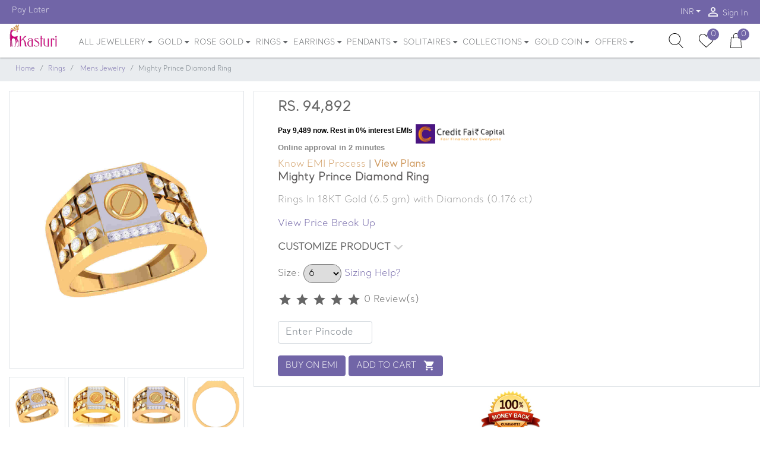

--- FILE ---
content_type: text/html; charset=UTF-8
request_url: https://www.kasturidiamond.com/mighty-prince-diamond-ring
body_size: 36392
content:
<!DOCTYPE html>
<html lang="en"> 
<head>
<script>
 
  //dataLayer = [];

</script>
<script>
window.dataLayer=window.dataLayer || [];
 
</script> 
<!-- Required meta tags -->
<!-- Google Tag Manager -->

<!-- End Google Tag Manager -->
<link rel="icon" type="image/x-icon" href="https://www.kasturidiamond.com/public/favicon.ico">
<meta charset="utf-8">
<meta name="viewport" content="width=device-width, initial-scale=1, shrink-to-fit=no">
<meta name="csrf-token" content="tWmuNjuilvZEfI8RsEqnKkPMGUzOhxa7UUVizYKf">
<meta name="theme-color" content="#7165A7">
<meta name="facebook-domain-verification" content="ut15xaotg5u133elsoli2yw8kemj9h" />
<style>
.hidden{
	display:none;  
}
.second_box{display:none;}
</style>
<style>
.float{
	position:fixed;
	width:60px;
	height:60px;
	bottom:40px;
	left:40px;
	background-color:#25d366;
	color:#FFF;
	border-radius:50px;
	text-align:center;
  font-size:30px;
	box-shadow: 2px 2px 3px #999;
  z-index:100;
}

.my-float{
	margin-top:16px;
}
</style>
<link rel="preconnect" href="https://fonts.gstatic.com" crossorigin/>
<link rel="preconnect" href="https://js-agent.newrelic.com" crossorigin/>
<link rel="preconnect" href="https://www.facebook.com" crossorigin/>
<link rel="preconnect" href="https://bam.nr-data.net" crossorigin/>




<link rel="stylesheet" type="text/css" href="https://www.kasturidiamond.com/public/css/product_detalis.css"> 
<link rel="stylesheet" type="text/css" href="https://www.kasturidiamond.com/public/css/css/jquery.simpleLens.css"> 
<link rel="stylesheet" type="text/css" href="https://www.kasturidiamond.com/public/css/css/jquery.simpleGallery.css">
<link rel='stylesheet'  href="https://www.kasturidiamond.com/public/css/owl-carousel.min.css" media='all'> 
<style>
.heading
{
	font-size:11px;
	font-weight:600;
	color:black;
}
.text
{
	font-size:12px;
	font-weight:400;
	
}

.snap-txt-logo {
    max-width: 150px!important;
    padding-top: 10px;
}
.snap-emi-inst {
    font-family: "Lato", sans-serif, arial!important;
    font-weight: 500!important;
    font-size: 12px!important;
    line-height: 16px!important;
    color: #000!important;
    padding-top: 10px!important;
}
.snap-emi-slogan {
    font-family: "Lato", sans-serif, arial!important;
    font-size: 13px!important;
    line-height: 13px!important;
    color: #888!important;
    padding-bottom: 10px!important;
}

</style>
    
<script>

	var jewellery_type='diamond';
    var categoryname='Rings';
    var productname='Mighty Prince Diamond Ring';
    var productid='2318';
	
	window.dataLayer.push({
		  event: 'eec.detail',
		  ecommerce: {
			detail: {
			  actionField: {
				list: 'Search Results'
			  },
			  products: [{
				id: productid,
				name: productname,
				category: categoryname,
				variant: categoryname,
				brand: 'Kasturidiamond',
				dimension3: 'Ecommerce'
			  }]
			}
		  }
		});
</script>

<title>Buy Mighty Prince Diamond Ring | Kasturi Diamond</title>  
<link rel="canonical" href="https://www.kasturidiamond.com/mighty-prince-diamond-ring">


<meta name="description" content="Mighty Prince Diamond Ring is a Certified Diamond Ring In18KT Gold (6.5gms) with Diamonds (0.176ct). 7-Day Money Back, 100% Certified Jewellery, Life Time Exchange, Free Shipping."/>
<meta name="Keywords" content=""/>
<meta property="og:title" content="Buy Mighty Prince Diamond Ring | Kasturi Diamond">
<meta property="og:description" content="Mighty Prince Diamond Ring is a Certified Diamond Ring In18KT Gold (6.5gms) with Diamonds (0.176ct). 7-Day Money Back, 100% Certified Jewellery, Life Time Exchange, Free Shipping.">
<meta property="og:url" content="https://www.kasturidiamond.com/mighty-prince-diamond-ring">
<meta property="og:image" content="https://www.kasturidiamond.com/public/product_images/2318.jpg">
<meta property="product:brand" content="Kasturidiamond">
<meta property="product:availability" content="in stock">
<meta property="product:condition" content="new">
<meta property="product:price:amount" content="94,891">
<meta property="product:price:currency" content="INR">
<meta property="product:retailer_item_id" content="KJGR112">
<!-- End Open Graph Metadata -->
<style>
.slide-img {
    width: 100%;
    height: 210px;
    background: #b0b0b0;
    background-repeat: no-repeat;
    background-position: top;
    background-size: cover;
    position: relative;
}
.slide-img .hover-state {
    position: absolute;
    top: 0;
    left: 0;
    width: 100%;
    height: 100%;
    background: rgba(255,153,2,0.7);
    -webkit-transition: .5s;
    -moz-transition: .5s;
    -o-transition: .5s;
    transition: .5s;
    filter: progid:DXImageTransform.Microsoft.Alpha(Opacity=0);
    opacity: 0;
    visibility: hidden;
}

.single-slide:hover .hover-state{filter:progid:DXImageTransform.Microsoft.Alpha(Opacity=100);opacity:1;visibility:visible}

.slide-text {
     padding: 30px 30px 15px; 
    position: relative;
    background: #fff;
    -webkit-box-shadow: 0 7px 20px rgba(0,0,0,0.1);
    -moz-box-shadow: 0 7px 20px rgba(0,0,0,0.1);
    box-shadow: 0 7px 20px rgba(0,0,0,0.1);
    margin-left: -10px;
    margin-right: 10px;
}
.slide-text i {
    color: #ff9902;
    position: absolute;
    top: 15px;
    left: 15px;
    font-size: 20px;
    filter: progid:DXImageTransform.Microsoft.Alpha(Opacity=70);
    opacity: .7;
}
.slide-img .hover-state .hover-text {
    position: absolute;
    width: 100%;
    left: 50%;
    bottom: 10px;
    transform: translateX(-50%);
}


.slide-img .hover-state .hover-text h3, .slide-img .hover-state .hover-text h3 {
    color: #fff;
        font-weight: 900;
}

.simpleLens-thumbnails-container a img {
    display: block;
    width: 100%;
}
.simpleLens-big-image-container {
   
    border: 1px solid #dee2e6!important;
    width: 425px !important;
    height: 468px  !important;
    /* padding-bottom: 16px; */
    /* margin-bottom: 26px; */
}

.breadcrumb{
	font-size:11px !important;
}	
.btn{font-size:14px !important;}

.magnify-large {
    position: absolute;
    display: none;
    width: 180px !important;
    height: 175px;
    -webkit-box-shadow: 0 0 0 7px rgba(255, 255, 255, 0.85), 0 0 7px 7px rgba(0, 0, 0, 0.25), inset 0 0 40px 2px rgba(0, 0, 0, 0.25);
    -moz-box-shadow: 0 0 0 7px rgba(255, 255, 255, 0.85), 0 0 7px 7px rgba(0, 0, 0, 0.25), inset 0 0 40px 2px rgba(0, 0, 0, 0.25);
    box-shadow: 0 0 0 7px rgba(255, 255, 255, 0.85), 0 0 7px 7px rgba(0, 0, 0, 0.25), inset 0 0 40px 2px rgba(0, 0, 0, 0.25);
    -webkit-border-radius: 0% !important;
    -moz-border-radius: 50%;
    border-radius: 0%  !important;
}
.blinking{
	animation:blinkingText 1.8s infinite;
}
@keyframes  blinkingText{
	0%{		color: #000;	}
	49%{	color: transparent;	}
	50%{	color: transparent;	}
	99%{	color: transparent;	}
	100%{	color: #000;	}
}
</style>
<span></span>
<meta name="google-site-verification" content="VVIuvz5BhCxbnvBNR0ng0su3OpWjhkU6XgOf8faQcoU" />
<meta name='url' content="https://www.kasturidiamond.com/getcartitemcount">
<link rel='stylesheet' href="https://www.kasturidiamond.com/public/css/bootstrap.min.css">
<link rel='preload' as="style" onload="this.rel='stylesheet'" href="https://www.kasturidiamond.com/public/css/swiper.min.css" media='all'>
<link rel='preload' as="style" onload="this.rel='stylesheet'" href="https://www.kasturidiamond.com/public/css/style2.min.css" media='all'>

<link rel='stylesheet'  href="https://www.kasturidiamond.com/public/css/swiper.min.css" media='all'>
<link rel='stylesheet'  href="https://www.kasturidiamond.com/public/css/style2.min.css" media='all'>

<style>
.nav-link{display:block;padding: .5rem .3rem!important;font-size:13px!important}.twitter-typeahead .tt-menu{z-index:1000!important;float:left;width:100%;padding:.5rem 0;font-size:.875rem;color:#666;background-color:#fff;background-clip:padding-box;border:1px solid rgba(0,0,0,.15);border-radius:.25rem}.footer [class*=col-]:last-child{background-color:#1230!important}.modal-sm{max-width:50%}.autocomplete-items{display:none;position:absolute;border:1px solid #d4d4d4;border-bottom:none;border-top:none;z-index:99;left:0;right:0;background:#fdfeff;padding:8px;}
</style>

	<!-- Begin Inspectlet Asynchronous Code -->
<script type="text/javascript">
(function() {
window.__insp = window.__insp || [];
__insp.push(['wid', 1785247782]);
var ldinsp = function(){
if(typeof window.__inspld != "undefined") return; window.__inspld = 1; var insp = document.createElement('script'); insp.type = 'text/javascript'; insp.async = true; insp.id = "inspsync"; insp.src = ('https:' == document.location.protocol ? 'https' : 'http') + '://cdn.inspectlet.com/inspectlet.js?wid=1785247782&r=' + Math.floor(new Date().getTime()/3600000); var x = document.getElementsByTagName('script')[0]; x.parentNode.insertBefore(insp, x); };
setTimeout(ldinsp, 0);
})();
</script>
<!-- End Inspectlet Asynchronous Code -->

<!-- Google Analytics -->
<!-- Descussed with shahanawaj-->
<!--<script>
(function(i,s,o,g,r,a,m){i['GoogleAnalyticsObject']=r;i[r]=i[r]||function(){
(i[r].q=i[r].q||[]).push(arguments)},i[r].l=1*new Date();a=s.createElement(o),
m=s.getElementsByTagName(o)[0];a.async=1;a.src=g;m.parentNode.insertBefore(a,m)
})(window,document,'script','https://www.google-analytics.com/analytics.js','ga');

ga('create', 'UA-91402005-1', 'auto');
ga('send', 'pageview');
</script>-->

<!-- End Google Tag Manager -->
<!--discussed with shahanawaj<script async src="https://www.googletagmanager.com/gtag/js?id=AW-786126092"></script> <script> window.dataLayer = window.dataLayer || []; function gtag(){dataLayer.push(arguments);} gtag('js', new Date()); gtag('config', 'AW-786126092'); </script>-->
<!-- Meta Pixel Code -->
<script>
  !function(f,b,e,v,n,t,s)
  {if(f.fbq)return;n=f.fbq=function(){n.callMethod?
  n.callMethod.apply(n,arguments):n.queue.push(arguments)};
  if(!f._fbq)f._fbq=n;n.push=n;n.loaded=!0;n.version='2.0';
  n.queue=[];t=b.createElement(e);t.async=!0;
  t.src=v;s=b.getElementsByTagName(e)[0];
  s.parentNode.insertBefore(t,s)}(window, document,'script',
  'https://connect.facebook.net/en_US/fbevents.js');
  fbq('init', '548837158906954');
  fbq('track', 'PageView');
</script>
<noscript><img height="1" width="1" style="display:none"
  src="https://www.facebook.com/tr?id=548837158906954&ev=PageView&noscript=1"
/></noscript>
<!-- End Meta Pixel Code -->
<style>
@font-face {
 font-family:"Santral";
 font-display:swap;
 src: url('https://www.kasturidiamond.com/public/font/SantralLight.otf');

}  

</style>
<!--
<script async src="https://www.googletagmanager.com/gtag/js?id=AW-851333676"></script>
<script>
  window.dataLayer = window.dataLayer || [];
  function gtag(){dataLayer.push(arguments);}
  gtag('js', new Date());

  gtag('config', 'AW-851333676');
</script>
-->
<!-- Google tag (gtag.js) -->
<script async src="https://www.googletagmanager.com/gtag/js?id=G-6LDH8SMWQ4"></script>
<script>
  window.dataLayer = window.dataLayer || [];
  function gtag(){dataLayer.push(arguments);}
  gtag('js', new Date());

  gtag('config', 'G-6LDH8SMWQ4');
</script>
<script src="https://sdk.cashfree.com/js/ui/2.0.0/cashfree.prod.js"></script>
</head> 
<body>
<script>	
  (function (w, d, s, l, i) {
      w['scSdkId'] = i;
      w[l] = w[l] || []
      w.scq = function (eventName, eventType, p) {
      var props = p || {}
        w[l].push({ eventName: eventName, eventType: eventType, meta: props, eventFireTs: Date.now() })
      };
      w.scq("PAGE_VIEW", "AUTO", {
        pageUrl: w.location.href
      });
      var scr = d.createElement(s);
      scr.type = 'text/javascript';
      scr.async = true;
      scr.src = 'https://sc-events-sdk.sharechat.com/web-sdk.js';
      var x = d.getElementsByTagName(s)[0];
      x.parentNode.insertBefore(scr, x);
    })(window, document, "script", "scLayer", "mgH3qn2ilv");
</script>

<!-- Top Header -->
<div class="top-header">
<div class="container-fluid limited">
<div class="row">
<div class="col">
<div class="d-flex justify-content-between">
<nav class="nav d-none d-lg-flex">
    <a class="nav-link" href="#"><i class="material-icons"></i>Pay Later</a>
</nav>
<nav class="nav ml-auto">
<!--<a class="nav-link d-none d-sm-block" href="" data-toggle="modal" data-target="#track_order_popup"><i class="material-icons">list</i> Track Order</a>-->
<select name="currency" id="currency" hidden="hidden"><option value="usd">INR</option></select>
<div class="nav-item dropdown">
<a class="nav-link dropdown-toggle" style="padding-top: 11px !important;" data-toggle="dropdown" href="#" role="button" aria-haspopup="true" aria-expanded="false"></a>
<div class="dropdown-menu dropdown-menu-right animate" data-select="currency">
    <button class="dropdown-item" type="button" data-value="usd">INR</button></div></div>
	
<a class="nav-link" href="#" data-toggle="modal" data-target="#loginModal"><i class="material-icons">person_outline</i> Sign In</a>
<!--<a class="nav-link" href="#" data-toggle="modal" data-target="#cartModal"><i class="material-icons">person_outline</i> Sign In</a>-->
</nav></div></div></div></div></div>
<div class="middle-header" id="middle-header">
<div class="container-fluid limited position-relative">
<div class="input-search-wrapper invisible">
<form action="https://www.kasturidiamond.com/search" method="post" role="search" name="serachfunction" autocomplete="off">
<input type="hidden" name="_token" value="tWmuNjuilvZEfI8RsEqnKkPMGUzOhxa7UUVizYKf">         
<input type="text" class="form-control " id="search" 
placeholder="Search" aria-label="Search" value="" name="s" title="Search for:" onkeyup="searchQuery(this,'https://www.kasturidiamond.com/search')">
<div class="autocomplete-items" id="autocomplete-list" style="text-align:  left;">
                            </div>
<span class="rounded-circle bg-dark text-white toggle-search">         
      <input type="hidden" name="post_type" value="product" />
<i class="small material-icons">close</i></span>
<!--<span class="twitter-typeahead" style="position: relative; display: inline-block;">
<div class="tt-menu" style="position: absolute; top: 100%; left: 0px; z-index: 100; display: none;">
</div></span>-->
<input hidden="hidden"></form></div>
<div class="row">
<div class="col-4  d-flex d-md-none align-items-center">
<a href="#" class="text-dark" data-toggle="modal" data-target="#menuModal"><i class="material-icons md-2">menu</i></a></div>
<div class="col-4   col-md-auto d-flex align-items-center justify-content-center justify-content-md-start">
<a href="https://www.kasturidiamond.com" class="logo">
<img src="https://www.kasturidiamond.com/public/images/jyo.svg" alt="kasturi-logo" class="d-none d-md-block">
<img src="https://www.kasturidiamond.com/public/images/jyo.svg" alt="kasturi-logo" class="d-block d-md-none"></a></div>
<div class="col d-none d-md-block position-static">
<nav class="navbar nav main-nav justify-content-center justify-content-md-start position-static p-0">
<div class="nav-item dropdown position-static"><a onclick="showLink('https://www.kasturidiamond.com/jewellery')" href="https://www.kasturidiamond.com/jewellery" class="nav-link dropdown-toggle no-caret" data-toggle="dropdown" role="button" aria-haspopup="true" aria-expanded="false">ALL JEWELLERY <i  class="fa fa-sort-desc" style="vertical-align: top;" aria-hidden="true"></i></a>
<div class="dropdown-menu dropdown-menu-mega animate">
<form> </form>
<div class="row">
<div class="col-4 col-lg-2">
    <a href="https://www.kasturidiamond.com/jewellery/diamond"><h6 class="p-2 font-weight-bold border border-top-0 border-right-0 border-left-0">Diamond Jewellery</h6></a>
<div class="list-group list-group-no-border list-group-sm"> 
<a href="https://www.kasturidiamond.com/jewellery/diamond-rings" class="list-group-item list-group-item-action">Rings</a>
<a href="https://www.kasturidiamond.com/jewellery/diamond-earrings" class="list-group-item list-group-item-action">Earrings</a>
<a href="https://www.kasturidiamond.com/jewellery/diamond-pendants" class="list-group-item list-group-item-action">Pendants</a>
<a href="https://www.kasturidiamond.com/jewellery/diamond-bangles" class="list-group-item list-group-item-action">Bangles</a>
<a href="https://www.kasturidiamond.com/jewellery/diamond-necklace" class="list-group-item list-group-item-action">Necklace</a>
<a href="https://www.kasturidiamond.com/jewellery/diamond-mangalsutra" class="list-group-item list-group-item-action">Mangalsutra</a>
<a href="https://www.kasturidiamond.com/jewellery/diamond-bracelet" class="list-group-item list-group-item-action">Bracelet</a>
<a href="https://www.kasturidiamond.com/jewellery/diamond-nosepins" class="list-group-item list-group-item-action">Nosepins</a>
<a href="https://www.kasturidiamond.com/jewellery/diamond-cufflinks" class="list-group-item list-group-item-action">Cufflinks</a></div></div>
<div class="col-4 col-lg-2">
    <a href="https://www.kasturidiamond.com/jewellery/gold"><h6 class="p-2 font-weight-bold border border-top-0 border-right-0 border-left-0">Gold Jewellery</h6></a>
<div class="list-group list-group-no-border list-group-sm">
<a href="https://www.kasturidiamond.com/jewellery/gold-rings" class="list-group-item list-group-item-action">Rings</a>
<a href="https://www.kasturidiamond.com/jewellery/gold-earrings" class="list-group-item list-group-item-action">Earrings</a>
<a href="https://www.kasturidiamond.com/jewellery/gold-necklace" class="list-group-item list-group-item-action">Necklace</a>
<a href="https://www.kasturidiamond.com/jewellery/gold-mangalsutra" class="list-group-item list-group-item-action">Mangalsutra</a>
<a href="https://www.kasturidiamond.com/jewellery/gold-chain" class="list-group-item list-group-item-action">Chain</a>
<a href="https://www.kasturidiamond.com/jewellery/gold-couple-band-rings" class="list-group-item list-group-item-action">Coupleband</a>
<a href="https://www.kasturidiamond.com/jewellery/gold-pendants" class="list-group-item list-group-item-action">Pendant</a></div></div>
<div class="col-4 col-lg-2">
 <a href="https://www.kasturidiamond.com/jewellery/rosegold"><h6 class="p-2 font-weight-bold border border-top-0 border-right-0 border-left-0">Rose Gold Jewellery</h6></a>
<div class="list-group list-group-no-border list-group-sm">
<a href="https://www.kasturidiamond.com/jewellery/rose-gold-rings" class="list-group-item list-group-item-action">Rings</a>
<a href="https://www.kasturidiamond.com/jewellery/rose-gold-earrings" class="list-group-item list-group-item-action"> Earrings</a>
<a href="https://www.kasturidiamond.com/jewellery/rose-gold-pendants" class="list-group-item list-group-item-action"> Pendants</a>

</div></div>
<div class="col-4 col-lg-2">
 <a href="https://www.kasturidiamond.com/jewellery/platinum"><h6 class="p-2 font-weight-bold border border-top-0 border-right-0 border-left-0">Platinum Jewellery</h6></a>
<div class="list-group list-group-no-border list-group-sm">
    <a href="https://www.kasturidiamond.com/jewellery/platinum-rings" class="list-group-item list-group-item-action">Rings</a>
    <a href="https://www.kasturidiamond.com/jewellery/platinum-pendants" class="list-group-item list-group-item-action">Pendants</a>
    </div></div>
    <div class="col-4 col-lg-2">  
 <a href="https://www.kasturidiamond.com/jewellery/jewellery-for-women"><h6 class="p-2 font-weight-bold border border-top-0 border-right-0 border-left-0">Women's Jewellery</h6></a>
<div class="list-group list-group-no-border list-group-sm">                                        
    <a href="https://www.kasturidiamond.com/jewellery/women&#039;s-rings" class="list-group-item list-group-item-action">Rings</a>
    <a href="https://www.kasturidiamond.com/jewellery/women&#039;s-pendants" class="list-group-item list-group-item-action">Pendants</a>
    <a href="https://www.kasturidiamond.com/jewellery/women&#039;s-bangles" class="list-group-item list-group-item-action">Bangles</a>
    <a href="https://www.kasturidiamond.com/jewellery/women&#039;s-bracelet" class="list-group-item list-group-item-action">Bracelet</a>
    <a href="https://www.kasturidiamond.com/jewellery/women-mangalsutra" class="list-group-item list-group-item-action">Mangalsutra</a>
    <a href="https://www.kasturidiamond.com/jewellery/women&#039;s-earrings"  class="list-group-item list-group-item-action">Earrings</a>    
</div></div><div class="col-4 col-lg-2">
 <a href="https://www.kasturidiamond.com/jewellery/jewellery-for-men"><h6 class="p-2 font-weight-bold border border-top-0 border-right-0 border-left-0">Men's Jewellery</h6></a>
<div class="list-group list-group-no-border list-group-sm">                                         
<a href="https://www.kasturidiamond.com/jewellery/men&#039;s-rings"  class="list-group-item list-group-item-action" >Rings</a>
<a href="https://www.kasturidiamond.com/jewellery/men&#039;s-pendants"  class="list-group-item list-group-item-action">Pendants</a>

<a href="https://www.kasturidiamond.com/jewellery/men&#039;s-bracelet"  class="list-group-item list-group-item-action">Bracelet</a>
<a href="https://www.kasturidiamond.com/jewellery/men&#039;s-cufflinks"  class="list-group-item list-group-item-action">Cufflinks</a>                                          
</div>
</div>
</div>
   <div class="row">
<div class="col-4 col-lg-2">
    <a href="https://www.kasturidiamond.com/jewellery/mangalsutra"><h6 class="p-2 font-weight-bold border border-top-0 border-right-0 border-left-0">Mangalsutra</h6></a>
<div class="list-group list-group-no-border list-group-sm">                                          
<a href="https://www.kasturidiamond.com/jewellery/diamond-mangalsutra"  class="list-group-item list-group-item-action">Diamond</a>
<!--<a href="https://www.kasturidiamond.com/jewellery/rose-gold-mangalsutra"  class="list-group-item list-group-item-action">Rose Gold</a>-->
<a href="https://www.kasturidiamond.com/jewellery/bridal-mangalsutra"  class="list-group-item list-group-item-action">Bridal</a>
<!--<a href="https://www.kasturidiamond.com/jewellery/long-mangalsutra"  class="list-group-item list-group-item-action">Long Mangalsutra</a>-->
<a href="https://www.kasturidiamond.com/jewellery/tanmaniya-mangalsutra"  class="list-group-item list-group-item-action">Tanmaniya</a>
</div>
</div>
<div class="col-4 col-lg-2">
     <a href="https://www.kasturidiamond.com/jewellery/necklace"><h6 class="p-2 font-weight-bold border border-top-0 border-right-0 border-left-0">Necklace</h6></a>
<div class="list-group list-group-no-border list-group-sm">                                             
<a href="https://www.kasturidiamond.com/jewellery/diamond-necklace" class="list-group-item list-group-item-action">Diamond</a>
<!--<a href="https://www.kasturidiamond.com/jewellery/bridal-necklace" class="list-group-item list-group-item-action">Bridal</a>-->
<!--<a href="https://www.kasturidiamond.com/jewellery/jadau-necklace" class="list-group-item list-group-item-action">Jadau</a>-->
<!--<a href="https://www.kasturidiamond.com/jewellery/polki-necklace" class="list-group-item list-group-item-action">Polki</a>    -->   
</div>
</div>
        <div class="col-4 col-lg-2">
            <a href="https://www.kasturidiamond.com/jewellery/bracelet"><h6 class="p-2 font-weight-bold border border-top-0 border-right-0 border-left-0">Bracelet</h6></a>
<div class="list-group list-group-no-border list-group-sm">
      
<a href="https://www.kasturidiamond.com/jewellery/diamond-bracelet"  class="list-group-item list-group-item-action">Diamond</a>
<!--<a href="https://www.kasturidiamond.com/jewellery/rose-gold-bracelet"  class="list-group-item list-group-item-action">Rose Gold</a>-->
<a href="https://www.kasturidiamond.com/jewellery/men&#039;s-bracelet"  class="list-group-item list-group-item-action">Men's</a>
<a href="https://www.kasturidiamond.com/jewellery/women&#039;s-bracelet"  class="list-group-item list-group-item-action">Women's</a>
</div>
</div>
<div class="col-4 col-lg-2">
<a href="https://www.kasturidiamond.com/jewellery/cufflinks"><h6 class="p-2 font-weight-bold border border-top-0 border-right-0 border-left-0">Cufflinks</h6></a>
<div class="list-group list-group-no-border list-group-sm">                                             
<a href="https://www.kasturidiamond.com/jewellery/diamond-cufflinks" class="list-group-item list-group-item-action">Diamond </a>
<!--<a href="https://www.kasturidiamond.com/jewellery/platinum-cufflinks" class="list-group-item list-group-item-action">Platinum </a>-->
</div>
</div>
<div class="col-4 col-lg-2">
     <a href="https://www.kasturidiamond.com/jewellery/jewellery-sets"><h6 class="p-2 font-weight-bold border border-top-0 border-right-0 border-left-0">Jewellery sets</h6></a>
<div class="list-group list-group-no-border list-group-sm">                                                                               
<a href="https://www.kasturidiamond.com/jewellery/diamond-sets" class="list-group-item list-group-item-action">Diamond</a>
<!--<a href="https://www.kasturidiamond.com/jewellery/platinum-sets" class="list-group-item list-group-item-action">Platinum</a>-->

</div>
</div>
<div class="col-4 col-lg-2">
</div>
    </div>
</div>
</div>

<div class="nav-item dropdown">
<a href="#" onclick="showLink('https://www.kasturidiamond.com/jewellery/gold')" class="nav-link dropdown-toggle no-caret" data-toggle="dropdown" role="button" aria-haspopup="true" aria-expanded="false">GOLD <i  class="fa fa-sort-desc" style="vertical-align: top;" aria-hidden="true"></i></a>
<div class="dropdown-menu animate">      
    <a href="https://www.kasturidiamond.com/jewellery/gold-rings" class="dropdown-item">Rings</a>

<a href="https://www.kasturidiamond.com/jewellery/gold-earrings" class="dropdown-item">Earrings</a>
<a href="https://www.kasturidiamond.com/jewellery/gold-necklace" class="dropdown-item">Necklace</a>
<a href="https://www.kasturidiamond.com/jewellery/gold-mangalsutra" class="dropdown-item">Mangalsutra</a>
<a href="https://www.kasturidiamond.com/jewellery/gold-chain" class="dropdown-item">Chain</a>
<a href="https://www.kasturidiamond.com/jewellery/gold-couple-band-rings" class="dropdown-item">Coupleband</a>
<a href="https://www.kasturidiamond.com/jewellery/gold-pendants" class="dropdown-item">Pendant</a>
<a href="https://www.kasturidiamond.com/jewellery/gold-kadas" class="dropdown-item">Gold Kadas</a>
</div>
</div>



<div class="nav-item dropdown">
<a href="#" onclick="showLink('https://www.kasturidiamond.com/jewellery/rosegold')" class="nav-link dropdown-toggle no-caret" data-toggle="dropdown" role="button" aria-haspopup="true" aria-expanded="false">ROSE GOLD <i  class="fa fa-sort-desc" style="vertical-align: top;" aria-hidden="true"></i></a>
<div class="dropdown-menu animate">      
		<a href="https://www.kasturidiamond.com/jewellery/rose-gold-rings" class="dropdown-item">Rings</a>
        <a href="https://www.kasturidiamond.com/jewellery/rose-gold-earrings" class="dropdown-item">Earrings</a>
        <a href="https://www.kasturidiamond.com/jewellery/rose-gold-pendants" class="dropdown-item">Pendants</a>
        
        <!--<a href="https://www.kasturidiamond.com/jewellery/rose-gold-bracelet" class="dropdown-item">Bracelet</a>-->
</div>
</div>

<div class="nav-item dropdown position-static"><a onclick="showLink('https://www.kasturidiamond.com/jewellery/rings')" href="https://www.kasturidiamond.com/jewellery/rings" class="nav-link dropdown-toggle no-caret" data-toggle="dropdown" role="button" aria-haspopup="true" 
aria-expanded="false">RINGS <i  class="fa fa-sort-desc" style="vertical-align: top;" aria-hidden="true"></i></a>
<div class="dropdown-menu dropdown-menu-mega animate">

     <a href="https://www.kasturidiamond.com/jewellery/rings"><h6 class="p-2 font-weight-bold border border-top-0 border-right-0 border-left-0">POPULAR RINGS TYPES</h6></a>  
<div class="row">
<div class="col-4 col-lg-3">   
<div class="list-group list-group-no-border list-group-sm">
<a href="https://www.kasturidiamond.com/jewellery/engagement-rings" class="list-group-item list-group-item-action">Engagement</a>
<a href="https://www.kasturidiamond.com/jewellery/wedding-rings" class="list-group-item list-group-item-action">Wedding</a> 
<a href="https://www.kasturidiamond.com/jewellery/couple-band-rings" class="list-group-item list-group-item-action">Couple Band</a>
<a href="https://www.kasturidiamond.com/jewellery/cocktail-rings" class="list-group-item list-group-item-action">Cocktail</a>
<a href="https://www.kasturidiamond.com/jewellery/officewear-rings" class="list-group-item list-group-item-action">Office Wear</a>
<a href="https://www.kasturidiamond.com/jewellery/navratna-rings" class="list-group-item list-group-item-action">Navaratna</a> 
<a href="https://www.kasturidiamond.com/jewellery/pearl-rings" class="list-group-item list-group-item-action">Pearl</a> 
</div></div>
<div class="col-4 col-lg-3">  
<div class="list-group list-group-no-border list-group-sm">
<a href="https://www.kasturidiamond.com/jewellery/diamond-rings"  class="list-group-item list-group-item-action">Diamond</a>
<a href="https://www.kasturidiamond.com/jewellery/rose-gold-rings" class="list-group-item list-group-item-action">Rose Gold</a> 
<a href="https://www.kasturidiamond.com/jewellery/platinum-rings" class="list-group-item list-group-item-action">Platinum</a> 
<a href="https://www.kasturidiamond.com/jewellery/gemstone-rings" class="list-group-item list-group-item-action">Gemstone</a>
<a href="https://www.kasturidiamond.com/jewellery/solitaire-rings" class="list-group-item list-group-item-action">Solitaire</a>
<a href="https://www.kasturidiamond.com/jewellery/men&#039;s-rings"  class="list-group-item list-group-item-action">For Men's</a> 
<a href="https://www.kasturidiamond.com/jewellery/women&#039;s-rings"  class="list-group-item list-group-item-action">For Women's</a> 
</div></div>
<div class="col-4 col-lg-3">
<div class="list-group list-group-no-border list-group-sm">
<a href="https://www.kasturidiamond.com/jewellery/rings/filter/below+15000"  class="list-group-item list-group-item-action">Below 15,000</a>
<a href="https://www.kasturidiamond.com/jewellery/rings/filter/15000+20000"  class="list-group-item list-group-item-action">Between 15k-20k</a> 
<a href="https://www.kasturidiamond.com/jewellery/rings/filter/20000+30000"  class="list-group-item list-group-item-action">Between 20k-30k</a> 
<a href="https://www.kasturidiamond.com/jewellery/rings/filter/30000+50000"  class="list-group-item list-group-item-action">Between 30k-50k</a> 
<a href="https://www.kasturidiamond.com/jewellery/rings/filter/above+50000"  class="list-group-item list-group-item-action">50,000 and above</a>                                                
</div></div>  
<div class="col-4 col-lg-3">
<div class="card hover-style2 border-white text-white mb-2">
<img class="card-img" 
src="https://www.kasturidiamond.com/public/loader_images/menu_images/Ring.png" alt="RINGS">
</div>
</div>
</div> 
</div>
</div>



<div class="nav-item dropdown position-static"><a onclick="showLink('https://www.kasturidiamond.com/jewellery/earrings')" href="https://www.kasturidiamond.com/jewellery/earrings" class="nav-link dropdown-toggle no-caret" data-toggle="dropdown" role="button" aria-haspopup="true" 
aria-expanded="false">EARRINGS <i  class="fa fa-sort-desc" style="vertical-align: top;" aria-hidden="true"></i></a>
<div class="dropdown-menu dropdown-menu-mega animate">

     <a href="https://www.kasturidiamond.com/jewellery/earrings"><h6 class="p-2 font-weight-bold border border-top-0 border-right-0 border-left-0">POPULAR EARRING TYPES</h6></a>  
<div class="row"><div class="col-4 col-lg-3">  
<div class="list-group list-group-no-border list-group-sm">
<a href="https://www.kasturidiamond.com/jewellery/studs-earrings" class="list-group-item list-group-item-action">Studs</a>
<a href="https://www.kasturidiamond.com/jewellery/drops-earrings" class="list-group-item list-group-item-action">Drops</a> 
<a href="https://www.kasturidiamond.com/jewellery/jhumki-earrings" class="list-group-item list-group-item-action">Jhumki</a> 
<!--<a href="https://www.kasturidiamond.com/jewellery/kanchain-earrings" class="list-group-item list-group-item-action">Kanchain</a> -->
<a href="https://www.kasturidiamond.com/jewellery/hoops-earrings" class="list-group-item list-group-item-action">Hoops</a> 
<a href="https://www.kasturidiamond.com/jewellery/navratna-earrings" class="list-group-item list-group-item-action">Navratna</a>
</div></div>
<div class="col-4 col-lg-3">  
<div class="list-group list-group-no-border list-group-sm">
<a href="https://www.kasturidiamond.com/jewellery/diamond-earrings" class="list-group-item list-group-item-action">Diamond</a>
<a href="https://www.kasturidiamond.com/jewellery/rose-gold-earrings" class="list-group-item list-group-item-action">Rose Gold</a> 
<a href="https://www.kasturidiamond.com/jewellery/gemstone-earrings" class="list-group-item list-group-item-action">Gemstone</a>
<a href="https://www.kasturidiamond.com/jewellery/pearl-earrings" class="list-group-item list-group-item-action">Pearl</a>
<a href="https://www.kasturidiamond.com/jewellery/women&#039;s-earrings " class="list-group-item list-group-item-action">For Womens's</a> 
<a href="https://www.kasturidiamond.com/jewellery/designer-earrings" class="list-group-item list-group-item-action">Designer Earrings</a> 
<a href="https://www.kasturidiamond.com/jewellery/earrings-for-girls" class="list-group-item list-group-item-action">Earrings For Girls</a> 
</div></div>
<div class="col-4 col-lg-3"> 
<div class="list-group list-group-no-border list-group-sm"> 
<a href="https://www.kasturidiamond.com/jewellery/earrings/filter/below+15000" class="list-group-item list-group-item-action">Below 15,000</a>
<a href="https://www.kasturidiamond.com/jewellery/earrings/filter/15000+20000" class="list-group-item list-group-item-action">Between 15k-20k</a> 
<a href="https://www.kasturidiamond.com/jewellery/earrings/filter/20000+30000" class="list-group-item list-group-item-action">Between 20k-30k</a> 
<a href="https://www.kasturidiamond.com/jewellery/earrings/filter/30000+50000" class="list-group-item list-group-item-action">Between 30k-50k</a> 
<a href="https://www.kasturidiamond.com/jewellery/earrings/filter/above+50000" class="list-group-item list-group-item-action">50,000 and above</a> 
</div></div>  
<div class="col-4 col-lg-3">
<div class="card hover-style2 border-white text-white mb-2"><img class="card-img" src="https://www.kasturidiamond.com/public/loader_images/menu_images/Earring.png" alt="solitaier-pricechalleng">
</div></div></div></div></div>
<div class="nav-item dropdown position-static"><a onclick="showLink('https://www.kasturidiamond.com/jewellery/pendants')" href="https://www.kasturidiamond.com/jewellery/pendants" class="nav-link dropdown-toggle no-caret" data-toggle="dropdown" role="button" aria-haspopup="true" 
aria-expanded="false">PENDANTS <i  class="fa fa-sort-desc" style="vertical-align: top;" aria-hidden="true"></i></a>
<div class="dropdown-menu dropdown-menu-mega animate">
<form> <!-- added <form> tags to prevent dropdown closed when clicked inside dropdown-menu -->
     <a href="https://www.kasturidiamond.com/jewellery/pendants"><h6 class="p-2 font-weight-bold border border-top-0 border-right-0 border-left-0">POPULAR PENDANTS TYPES</h6></a>  
<div class="row">
<div class="col-4 col-lg-3">  
<div class="list-group list-group-no-border list-group-sm">
<a href="https://www.kasturidiamond.com/jewellery/alphabetical-pendants" class="list-group-item list-group-item-action">Alphabetical</a>
<a href="https://www.kasturidiamond.com/jewellery/office-wear-pendants" class="list-group-item list-group-item-action">Office wear</a> 
<a href="https://www.kasturidiamond.com/jewellery/daily-wear-pendants" class="list-group-item list-group-item-action">Daily wear</a> 
<a href="https://www.kasturidiamond.com/jewellery/traditional-pendants" class="list-group-item list-group-item-action">Traditional</a> 
<a href="https://www.kasturidiamond.com/jewellery/zodiac-pendants" class="list-group-item list-group-item-action">Zodiac</a> 
<a href="https://www.kasturidiamond.com/jewellery/religious-pendants" class="list-group-item list-group-item-action">Religious</a> 
<a href="https://www.kasturidiamond.com/jewellery/solitaire-pendant" class="list-group-item list-group-item-action">Solitaire</a>
<a href="https://www.kasturidiamond.com/jewellery/navratna-pendants" class="list-group-item list-group-item-action">Navratna</a>
</div>   
</div>
<div class="col-4 col-lg-3"> 
<div class="list-group list-group-no-border list-group-sm">
<a href="https://www.kasturidiamond.com/jewellery/diamond-pendants"  class="list-group-item list-group-item-action">Diamond</a>
<a href="https://www.kasturidiamond.com/jewellery/rose-gold-pendants" class="list-group-item list-group-item-action">Rose Gold</a> 
<a href="https://www.kasturidiamond.com/jewellery/platinum-pendants" class="list-group-item list-group-item-action">Platinum</a> 
<a href="https://www.kasturidiamond.com/jewellery/men&#039;s-pendants"   class="list-group-item list-group-item-action">For Men's</a> 
<a href="https://www.kasturidiamond.com/jewellery/women&#039;s-pendants" class="list-group-item list-group-item-action">For Women's</a> 
<a href="https://www.kasturidiamond.com/jewellery/kids-pendants"  class="list-group-item list-group-item-action">For Kids</a> 
</div>   
</div>
<div class="col-4 col-lg-3">
<div class="list-group list-group-no-border list-group-sm">
<a href="https://www.kasturidiamond.com/jewellery/pendants/filter/below+15000" class="list-group-item list-group-item-action">Below 15,000</a>
<a href="https://www.kasturidiamond.com/jewellery/pendants/filter/15000+20000" class="list-group-item list-group-item-action">Between 15k-20k</a> 
<a href="https://www.kasturidiamond.com/jewellery/pendants/filter/20000+30000" class="list-group-item list-group-item-action">Between 20k-30k</a> 
<a href="https://www.kasturidiamond.com/jewellery/pendants/filter/30000+50000" class="list-group-item list-group-item-action">Between 30k-50k</a> 
<a href="https://www.kasturidiamond.com/jewellery/pendants/filter/above+50000" class="list-group-item list-group-item-action"><50,000 and above</a> 
</div></div>   
<div class="col-4 col-lg-3"> 
<div class="card hover-style2 border-white text-white mb-2">
<img class="card-img" src="https://www.kasturidiamond.com/public/loader_images/menu_images/Pendant.png" alt="PENDANTS">
</div></div></div></div></div>

<div class="nav-item dropdown position-static"><a onclick="showLink('https://www.kasturidiamond.com/jewellery/solitaire')"  href="https://www.kasturidiamond.com/jewellery/solitaire" class="nav-link dropdown-toggle no-caret" data-toggle="dropdown" role="button" aria-haspopup="true" 
aria-expanded="false">SOLITAIRES <i  class="fa fa-sort-desc" style="vertical-align: top;" aria-hidden="true"></i></a>
<div class="dropdown-menu dropdown-menu-mega animate">
<form> <!-- added <form> tags to prevent dropdown closed when clicked inside dropdown-menu -->
     <a href="https://www.kasturidiamond.com/jewellery/solitaire"><h6 class="p-2 font-weight-bold border border-top-0 border-right-0 border-left-0">POPULAR SOLITAIRES TYPES</h6></a>  
<div class="row"> 
<div class="col-4 col-lg-3">  
<div class="list-group list-group-no-border list-group-sm">
<a href="https://www.kasturidiamond.com/jewellery/solitaire-rings" class="list-group-item list-group-item-action">Solitaire Rings</a>
<a href="https://www.kasturidiamond.com/jewellery/solitaire-pendant" class="list-group-item list-group-item-action"><li>Solitaire Pendants</li></a> 
<a href="https://www.kasturidiamond.com/jewellery/solitaire-earrings" class="list-group-item list-group-item-action"><li>Solitaire Earrings</li></a>                                              
</div>
</div>
<div class="col-4 col-lg-3"> 
<div class="list-group list-group-no-border list-group-sm">
<a href="https://www.kasturidiamond.com/jewellery" class="list-group-item list-group-item-action">Diamond</a>
<a href="https://www.kasturidiamond.com/jewellery" class="list-group-item list-group-item-action">For Men's</a> 
<a href="https://www.kasturidiamond.com/jewellery" class="list-group-item list-group-item-action">For Women's</a> 
</div></div>
<div class="col-4 col-lg-3"> 
<div class="list-group list-group-no-border list-group-sm">
<a href="https://www.kasturidiamond.com/jewellery/solitaire/filter/below+15000" class="list-group-item list-group-item-action">Below 15,000</a>
<a href="https://www.kasturidiamond.com/jewellery/solitaire/filter/15000+20000" class="list-group-item list-group-item-action">Between 15k-20k</a> 
<a href="https://www.kasturidiamond.com/jewellery/solitaire/filter/20000+30000" class="list-group-item list-group-item-action">Between 20k-30k</a> 
<a href="https://www.kasturidiamond.com/jewellery/solitaire/filter/30000+50000" class="list-group-item list-group-item-action">Between 30k-50k</a> 
<a href="https://www.kasturidiamond.com/jewellery/solitaire/filter/above+50000" class="list-group-item list-group-item-action">50,000 and above</a>                                             
</div></div>   
<div class="col-4 col-lg-3">
<div class="card hover-style2 border-white text-white mb-2">
<img class="card-img" src="https://www.kasturidiamond.com/public/loader_images/menu_images/Solitaire.png" alt="solitaier-pricechalleng">
</div></div></div></div></div>
<div class="nav-item dropdown position-static"><a href="https://www.kasturidiamond.com/jewellery/solitaire" class="nav-link dropdown-toggle no-caret" data-toggle="dropdown" role="button" aria-haspopup="true" 
aria-expanded="false">COLLECTIONS <i  class="fa fa-sort-desc" style="vertical-align: top;" aria-hidden="true"></i></a>
<div class="dropdown-menu dropdown-menu-mega animate">
<form> <!-- added <form> tags to prevent dropdown closed when clicked inside dropdown-menu -->
     <a href="https://www.kasturidiamond.com/jewellery/solitaire"><h6 class="p-2 font-weight-bold border border-top-0 border-right-0 border-left-0">LATEST COLLECTIONS</h6></a>  
<div class="row"> 
<div class="col-4 col-lg-3">  
<div class="list-group list-group-no-border list-group-sm">

<a href="https://www.kasturidiamond.com/jewellery/solitaire-collection" class="list-group-item list-group-item-action">Solitaire Collection</a>
<a href="https://www.kasturidiamond.com/jewellery/magical-navaratna" class="list-group-item list-group-item-action">Magical Navratna Collection</a> 
<a href="https://www.kasturidiamond.com/jewellery/flora-collection" class="list-group-item list-group-item-action">Floral Collection</a>
<a href="https://www.kasturidiamond.com/jewellery/daisy-collection" class="list-group-item list-group-item-action">Daisy Collection</a>
<a href="https://www.kasturidiamond.com/jewellery/magic-of-blue-collection" class="list-group-item list-group-item-action">Magic of Blue Collection</a>
<a href="https://www.kasturidiamond.com/jewellery/nine-to-five-collection" class="list-group-item list-group-item-action">Nine to Five Collection</a>
<a href="https://www.kasturidiamond.com/jewellery/inspired-collection" class="list-group-item list-group-item-action">Inspired Collection</a>
                                             
                                              
</div>
    
    
</div>
<div class="col-4 col-lg-3">
  
<div class="list-group list-group-no-border list-group-sm">

<a href="https://www.kasturidiamond.com/jewellery/collection/filter/below+15000" class="list-group-item list-group-item-action">Below 15,000</a>
<a href="https://www.kasturidiamond.com/jewellery/collection/filter/15000+20000" class="list-group-item list-group-item-action">Between 15k-20k</a> 
<a href="https://www.kasturidiamond.com/jewellery/collection/filter/20000+30000" class="list-group-item list-group-item-action">Between 20k-30k</a> 
<a href="https://www.kasturidiamond.com/jewellery/collection/filter/30000+50000" class="list-group-item list-group-item-action">Between 30k-50k</a> 
<a href="https://www.kasturidiamond.com/jewellery/collection/filter/above+50000" class="list-group-item list-group-item-action">50,000 and above</a> 
                                             
                                   
</div>
    
</div>

    
   
 <div class="col-4 col-lg-3">
<div class="card hover-style2 border-white text-white mb-2">

</div>

</div>
  
<div class="col-4 col-lg-3">
<div class="card hover-style2 border-white text-white mb-2">
<img class="card-img" 
src="https://www.kasturidiamond.com/public/loader_images/menu_images/Collection.png" alt="COLLECTIONS">

</div>

</div>

</div>
  
</div>
</div>
<div class="nav-item dropdown">
<a href="#" onclick="showLink('https://www.kasturidiamond.com/jewellery/gold-coin')" class="nav-link dropdown-toggle no-caret" data-toggle="dropdown" role="button" aria-haspopup="true" aria-expanded="false">GOLD COIN <i  class="fa fa-sort-desc" style="vertical-align: top;" aria-hidden="true"></i></a>

</div>
<div class="nav-item dropdown">
<a href="#" class="nav-link dropdown-toggle no-caret" data-toggle="dropdown" role="button" aria-haspopup="true" aria-expanded="false">OFFERS <i  class="fa fa-sort-desc" style="vertical-align: top;" aria-hidden="true"></i></a>
<div class="dropdown-menu animate">
     <a href="#"><h6 class="p-2 font-weight-bold border border-top-0 border-right-0 border-left-0">Special Offers</h6></a>  
    
    <!--<a   class="dropdown-item" href="https://www.kasturidiamond.com/jewellery/deal-of-the-day">Deal of the day</a> !-->
    <a   class="dropdown-item" href="https://www.kasturidiamond.com/jewellery/buy-now-pay-later">Buy Now Pay Later</a>   
    <a   class="dropdown-item" href="https://www.kasturidiamond.com/jewellery/gold-jewellery-on-emi">Credit Card EMI</a>   

</div></div></nav></div>
<div class="col-4  col-md-auto d-flex align-items-center justify-content-end pl-0">
<nav class="nav nav-counter">
<a href="#" class="nav-link toggle-search">
    <img src="https://www.kasturidiamond.com/public/img/search.svg" alt="search">
</a>   
 <a  class="nav-link counter d-none d-lg-block"  data-toggle="modal" data-target="#loginModal"><span >0</span>
<img src=
"https://www.kasturidiamond.com/public/img/wishlist.svg"
alt="wishlist"></a>
<a href="https://www.kasturidiamond.com/Viewcarts" class="nav-link counter"> 
<span class="count">0</span>
<img src="https://www.kasturidiamond.com/public/img/bag.svg" alt="bag"></a></nav></div></div></div></div>
    <!--/Middle Header -->
    <div class="breadcrumb-container">
      <div class="container-fluid limited">
                   <nav aria-label="breadcrumb">
          <ol class="breadcrumb">
            <li class="breadcrumb-item"><a href="https://www.kasturidiamond.com">Home</a></li>
            <li class="breadcrumb-item " aria-current="page"><a href="https://www.kasturidiamond.com/jewellery/rings" title="Rings">Rings</a></li>
          			<li class="breadcrumb-item" aria-current="page"> <a href="https://www.kasturidiamond.com/jewellery/mens-jewelry" class="breadcrumbs__item-link" rel="tag" title="Mens Jewelry">Mens Jewelry</a></li>	
						<li class="breadcrumb-item active"><a>Mighty Prince Diamond Ring</a></li>
		  </ol>
        </nav>
                </div>
    </div>
                 <div class="container-fluid limited">
      <div class="row">
        <div class="col-12 d-block d-md-none">
          <div class="title"><span>Mighty Prince Diamond Ring</span></div>
        </div>
        <div class="col-xl-4 col-lg-5 col-md-6">
		<div class="simpleLens-gallery-container" id="demo-1">
        <div class="simpleLens-container">
            <div class="simpleLens-big-image-container">
                <a class="simpleLens-lens-image" data-lens-image="https://www.kasturidiamond.com/public/product_images/2318.jpg" >
                    <img src="https://www.kasturidiamond.com/public/product_images/2318.jpg" class="simpleLens-big-image">
                </a>
            </div>
        </div>
             <div class="simpleLens-thumbnails-container ">
            <a href="#"  class="simpleLens-thumbnail-wrapper border " style="width: 24%;margin-top: 14px"
               data-lens-image="https://www.kasturidiamond.com/public/product_images/2318.jpg"
               data-big-image="https://www.kasturidiamond.com/public/product_images/2318.jpg">
                <img src="https://www.kasturidiamond.com/public/product_images/2318.jpg">
            </a>
            
 
            <a href="#" class="simpleLens-thumbnail-wrapper border" style="width: 24%;margin-top: 14px"
               data-lens-image="https://www.kasturidiamond.com/public/product_images/2318_1.jpg"
               data-big-image="https://www.kasturidiamond.com/public/product_images/2318_1.jpg">
                <img src="https://www.kasturidiamond.com/public/product_images/2318_1.jpg">
            </a>

 
            <a href="#" class="simpleLens-thumbnail-wrapper border" style="width: 24%; margin-top: 14px"
               data-lens-image="https://www.kasturidiamond.com/public/product_images/2318_2.jpg"
               data-big-image="https://www.kasturidiamond.com/public/product_images/2318_2.jpg">
                <img src="https://www.kasturidiamond.com/public/product_images/2318_2.jpg">
            </a>
                   <a href="#" class="simpleLens-thumbnail-wrapper border" style="width: 24%;margin-top: 14px"
               data-lens-image="https://www.kasturidiamond.com/public/product_images/2318_3.jpg"
               data-big-image="https://www.kasturidiamond.com/public/product_images/2318_3.jpg">
                <img src="https://www.kasturidiamond.com/public/product_images/2318_3.jpg">
            </a>
        </div>
             </div>
       <!--   <div class="swiper-container border rounded mb-2" id="detail-slider">
            <div class="swiper-wrapper">
              <div class="swiper-slide"><img data-toggle="magnify" src="https://www.kasturidiamond.com/public/product_images/2318.jpg" class="w-100" data-width="1025" data-height="1400" alt="Mighty Prince Diamond Ring"></div>
              <div class="swiper-slide"><img data-toggle="magnify" src="https://www.kasturidiamond.com/public/product_images/2318_1.jpg" class="w-100" data-width="1025" data-height="1400" alt="Mighty Prince Diamond Ring"></div>
              <div class="swiper-slide"><img data-toggle="magnify" src="https://www.kasturidiamond.com/public/product_images/2318_2.jpg" class="w-100" data-width="1025" data-height="1400" alt="Mighty Prince Diamond Ring"></div>
              <div class="swiper-slide"><img data-toggle="magnify" src="https://www.kasturidiamond.com/public/product_images/2318_3.jpg" class="w-100" data-width="1025" data-height="1400" alt="Mighty Prince Diamond Ring"></div>
              <div class="swiper-slide"><img data-toggle="magnify" src="https://www.kasturidiamond.com/public/product_images/2318.jpg" class="w-100" data-width="1025" data-height="1400" alt="Mighty Prince Diamond Ring"></div>
            </div>
            <a href="#zoom" class="btn-zoom"><i class="material-icons md-2">zoom_in</i></a>
          </div> 
          <div class="swiper-container detail-gallery mb-2" id="detail-gallery">
            <div class="swiper-wrapper">
              <div class="swiper-slide"><a href="#"><img src="https://www.kasturidiamond.com/public/product_images/2318.jpg"   alt="Mighty Prince Diamond Ring" class="img-thumbnail"></a></div>
              <div class="swiper-slide"><a href="#"><img src="https://www.kasturidiamond.com/public/product_images/2318_1.jpg" alt="Mighty Prince Diamond Ring" class="img-thumbnail"></a></div>
              <div class="swiper-slide"><a href="#"><img src="https://www.kasturidiamond.com/public/product_images/2318_2.jpg" alt="Mighty Prince Diamond Ring" class="img-thumbnail"></a></div>
              <div class="swiper-slide"><a href="#"><img src="https://www.kasturidiamond.com/public/product_images/2318_3.jpg" alt="Mighty Prince Diamond Ring" class="img-thumbnail"></a></div>
               <div class="swiper-slide"><a href="#"><img src="https://www.kasturidiamond.com/public/product_images/2318.jpg"  alt="Mighty Prince Diamond Ring" class="img-thumbnail"></a></div>
          
            </div>
            <div class="swiper-button-prev" id="detail-gallery-prev"><i class="material-icons md-3">keyboard_arrow_left</i></div>
            <div class="swiper-button-next" id="detail-gallery-next"><i class="material-icons md-3">keyboard_arrow_right</i></div>
          </div>-->
         
             <div class="swiper-container border rounded mb-2" id="detail-slider">
            <div class="swiper-wrapper">
           <!--<img style="display:none;" class="img-fluid" src="https://www.kasturidiamond.com/public/images/website-banner.jpg" alt="kasturi_dimondbanner"> --> </div>
           
          </div>
		  <div class="row" style="margin:0px;">
		  <div class="title m-t-3"><span>Share Product To</span></div>
          <ul class="list-inline share-link"> 
            <li class="list-inline-item"><a class="share-btns__link" href="https://www.facebook.com/sharer/sharer.php?u=https://www.kasturidiamond.com/mighty-prince-diamond-ring&title=Link+description" target="_blank" title="Share on Facebook"><button type="button" class="btn btn-sm btn-secondary rounded-circle py-2"><svg fill="#fff" viewBox="0 0 24 24"><path d="M17,2V2H17V6H15C14.31,6 14,6.81 14,7.5V10H14L17,10V14H14V22H10V14H7V10H10V6A4,4 0 0,1 14,2H17Z" /></svg></button></a></li>
            <li class="list-inline-item"><a class="share-btns__link" href="https://twitter.com/intent/tweet?url=https://www.kasturidiamond.com/mighty-prince-diamond-ring&text=Link+description" target="_blank" title="Share on Twitter"><button type="button" class="btn btn-sm btn-secondary rounded-circle py-2"><svg fill="#fff" viewBox="0 0 24 24"><path d="M22.46,6C21.69,6.35 20.86,6.58 20,6.69C20.88,6.16 21.56,5.32 21.88,4.31C21.05,4.81 20.13,5.16 19.16,5.36C18.37,4.5 17.26,4 16,4C13.65,4 11.73,5.92 11.73,8.29C11.73,8.63 11.77,8.96 11.84,9.27C8.28,9.09 5.11,7.38 3,4.79C2.63,5.42 2.42,6.16 2.42,6.94C2.42,8.43 3.17,9.75 4.33,10.5C3.62,10.5 2.96,10.3 2.38,10C2.38,10 2.38,10 2.38,10.03C2.38,12.11 3.86,13.85 5.82,14.24C5.46,14.34 5.08,14.39 4.69,14.39C4.42,14.39 4.15,14.36 3.89,14.31C4.43,16 6,17.26 7.89,17.29C6.43,18.45 4.58,19.13 2.56,19.13C2.22,19.13 1.88,19.11 1.54,19.07C3.44,20.29 5.7,21 8.12,21C16,21 20.33,14.46 20.33,8.79C20.33,8.6 20.33,8.42 20.32,8.23C21.16,7.63 21.88,6.87 22.46,6Z" /></svg></button></a></li>
          <li class="list-inline-item"><a class="share-btns__link" href="https://twitter.com/intent/tweet?url=https://www.kasturidiamond.com/mighty-prince-diamond-ring&text=Link+description" target="_blank" title="Share on Twitter"><button type="button" class="btn btn-sm btn-secondary rounded-circle py-2"><svg class="pinterest" fill="#fff" height="24" viewBox="0 0 24 24"  xmlns="http://www.w3.org/2000/svg"><path d="M13,16.2C12.2,16.2 11.43,15.86 10.88,15.28L9.93,18.5L9.86,18.69L9.83,18.67C9.64,19 9.29,19.2 8.9,19.2C8.29,19.2 7.8,18.71 7.8,18.1C7.8,18.05 7.81,18 7.81,17.95H7.8L7.85,17.77L9.7,12.21C9.7,12.21 9.5,11.59 9.5,10.73C9.5,9 10.42,8.5 11.16,8.5C11.91,8.5 12.58,8.76 12.58,9.81C12.58,11.15 11.69,11.84 11.69,12.81C11.69,13.55 12.29,14.16 13.03,14.16C15.37,14.16 16.2,12.4 16.2,10.75C16.2,8.57 14.32,6.8 12,6.8C9.68,6.8 7.8,8.57 7.8,10.75C7.8,11.42 8,12.09 8.34,12.68C8.43,12.84 8.5,13 8.5,13.2A1,1 0 0,1 7.5,14.2C7.13,14.2 6.79,14 6.62,13.7C6.08,12.81 5.8,11.79 5.8,10.75C5.8,7.47 8.58,4.8 12,4.8C15.42,4.8 18.2,7.47 18.2,10.75C18.2,13.37 16.57,16.2 13,16.2M20,2H4C2.89,2 2,2.89 2,4V20A2,2 0 0,0 4,22H20A2,2 0 0,0 22,20V4C22,2.89 21.1,2 20,2Z" /></svg></button></a></li>
     
		 </ul>
		</div>
        </div>
        <div class="col-xl-8 col-lg-7 col-md-6">
     
            <div class="row" style="border: 1px solid #dee2e6!important; padding-left: 25px; padding-top: 11px;">
                  <div class="col-xl-12 col-lg-12 col-md-12" >
                      
					  						  <span style="font-weight: 600; font-size: 23px;"> RS.</span>   <span  id="pp"  class="amount" style="font-weight: 600; font-size: 23px;">   </span>
					                    </div>
              
				     <div class="col-xl-12 col-lg-12 col-md-12">
					                      
					<span onclick="showEmiOptionPopup()" class="snap-emi-inst"><b>Pay 9,489  now. Rest in 0% interest EMIs</b></span>  
					<b>
					<img src="https://www.kasturidiamond.com/public/images/CFC_logo_1.png" class="snap-txt-logo">
					</b>
					<div class="snap-emi-slogan"><b><span>Online approval in 2 minutes</span></b></div>
					<!--<span class="tooltip" style="cursor:pointer;diaplay:none;" onclick="showEmiOptionPopup()">
					<span><b style="color:#68768f;">View Plans</b></span>           
					</span>
					</span>-->
					
					
					
					
					                  </div>
                <div class="col-xl-12 col-lg-12 col-md-12">
				                       <a target="_blank"  onclick="showEmiProcessPopup()"style="color:#d19e66;">Know EMI Process</a> | <span onclick="showEmiOptionPopup()"><b style="color:#d19e66;">View Plans</b></span><br>
			                    </div>
				<div class="col-xl-12 col-lg-12 col-md-12" style="display:none">
				<div id="affordability_widget" style="width: fit-content;height: fit-content;">
				</div>
				<div id="affordability_explorer_container" style="display: none;">
				<div id="affordability_explorer">
				</div>
				</div>
				</div>
                  <div class="col-xl-12 col-lg-12 col-md-12" style="margin-bottom:5px;">
															<h1 class="product-name" style="margin-bottom:10px;color:#5f5d5d; font-weight: 600; font-size: 18px;">Mighty Prince Diamond Ring</h1>
										<!--<span class="product-name" style="color:#999; font-weight: 500; font-size: 16px;">Use coupon</span> <span class="product-name blinking" style="padding:5px;border:1px dotted #5542a9;color:#5542a9; font-weight: 1000; font-size: 16px;">ZERODP</span>-->
										<!--<span class="container ">
						<a href="#" data-toggle="popover" style="color:#606975 ;" title="" data-placement="bottom" data-content="Offer is Valid on Diamond Jewellery Product. Down payment will be paid by company instead of discount." data-original-title="ZERO Down Payment"><i class="fa fa-question-circle" aria-hidden="true"></i></a>
                       </span>-->
                </div>
               
                 <div class="col-xl-12 col-lg-12 col-md-12">
                          <p class="product-description-text" style="color: #999;">
												Rings  In <span class="metal-type-product-description">18KT</span> Gold (<span id=metalw>6.5</span> gm) with Diamonds (0.176 ct)
						</p>  </div>
               <div class="col-xl-12 col-lg-12 col-md-12">
                       <p><a href=#price_breakup><span>View Price Break Up</span>&nbsp;&nbsp;</a></p>
                     
                </div>
                     <div class="col-xl-12 col-lg-12 col-md-12">
                  <p>
				<span style="cursor: pointer;margin-top: 5px;font-weight: 600;" onclick="toggleCustomizeProduct()">CUSTOMIZE PRODUCT</span>&nbsp;<img onclick="toggleCustomizeProduct()" style="cursor: pointer;position: relative;width: 15px;" src="https://www.kasturidiamond.com/public/images/arrow-down.png">                       
                   <div class="customize-product-block" style="display:none; padding-bottom: 0;">
						<div style="padding-bottom: 10px">

							<span style="color: black;">Metal Purity</span><br/>
																<input type="checkbox" value="14KT" class="metal_purity" > 14KT
									<input type="checkbox" value="18KT" class="metal_purity" checked> 18KT<br>
													</div>
												<hr style="margin-top:  5px; margin-bottom: 5px;"/>
						<div class='diamond-select' >
							<span class="qualitydh1" style="margin-top:  0px;color:  black;">Diamond Quality</span><br>
									<ul class="diamond-type">
										<li><i class="fa fa-diamond" aria-hidden="true" id="EF-VVS" onclick="getDiamondPrice('EF-VVS')"></i><span>EF-VVS</span></li>
										<li><i class="fa fa-diamond changecolor" aria-hidden="true" id="GH-VVS" onclick="getDiamondPrice('GH-VVS')"></i><span>GH-VS</span></li>
										<li><i class="fa fa-diamond" aria-hidden="true" id="GH-SI" onclick="getDiamondPrice('GH-SI')"></i><span>GH-SI</span></li>
										<li><i class="fa fa-diamond" aria-hidden="true" id="IJ-SI" onclick="getDiamondPrice('IJ-SI')"></i><span>IJ-SI</span></li>
									</ul>

								  <div style="display:none">
								  <span id="diamondtype">GH-VS</span>
								  <span id="diamondSize">6</span>
								  </div>

								  <div style="display:none">
								  <span id="LSize">GH-VS</span>
								  <span id="Ldiamond">6</span>
								  </div>
						</div>
					<!--<hr style="margin:0;"/>-->
															
					
				</div>
			 </div>
			<div class="col-xl-12 col-lg-12 col-md-12">
                     <div class='product-size' id=size2><span>Size: </span><select id='productsize' style='height: 32px;width: 64px;padding-left: 4px;text-align:center;border-radius: 15px;'><option value=6>6</option><option value=7>7</option><option value=8>8</option><option value=9>9</option><option value=10>10</option><option value=11>11</option><option value=12>12</option><option value=13>13</option><option value=14>14</option><option value=15>15</option><option value=16>16</option><option value=17>17</option><option value=18>18</option><option value=19>19</option><option value=20>20</option><option value=21>21</option><option value=22>22</option><option value=23>23</option><option value=24>24</option><option value=25>25</option><option value=26>26</option><option value=27>27</option><option value=28>28</option><option value=29>29</option><option value=30>30</option></select><span class='size-help'><a <a href='https://www.kasturidiamond.com/public/RingSizingGuide.pdf' target='_blank'> Sizing Help?</a></span></div>					</p>
                </div>
                <div class="col-xl-12 col-lg-12 col-md-12">
                     
                    
                                            
                         <a style="color: inherit;" href="#reviews_shows_content">
                         <span class="material-icons" onclick="" id="" value="1"> star</span>
                         <span class="material-icons" onclick="" id="" value="2" > star</span>
                         <span class="material-icons"onclick="" id="" value="3" >star</span>
                         <span class="material-icons" onclick="" id="" value="4"> star</span>
                         <span class="material-icons" onclick="" id="" value="5"> star</span></a> 0 Review(s)<br>                    <br>
                      
                                   
  <input  onkeyup="checkAvailability(this)" pattern="[0-9]{6}" maxlength="6" type="number" class="form-control" id="InputName" style="width: 20% !important;"placeholder="Enter Pincode">
         <p class="delivery-date-content" style="display:none;font-size: 13px;">
        				 <span id="success-delivery-pin" style="font-weight: 400;color:black">Expected Delivery Within 15 W-Days  <b style="display:none">$expected_delivery_date</b></span><br>
        <span id="error-delivery-pin" style="color:red;font-weight: 400;">Delivery not available at this location.</span>
       	
        <div id="available_content" style="display:none">
            <span  id="emi1" class="badge badge-theme font-weight-normal" style="background-color:green;">EMI</span>  
<!--        <span id="emi1" style="color:green;font-weight: 400;">EMI </span> -->
     <span id="emi11" class="badge badge-secondary" style="background-color: #e8e8e8; font-family: Arial Unicode MS, Lucida Grande;color: green;">    &#10004;</span>
<!--            <span id="emi11" class="sale_percentage" style="font-family: Arial Unicode MS, Lucida Grande;margin-top: -10px;right:auto;left: auto;background:#e6df9a87;color:green;width: 38px;height: 38px;font-size: 18px;">
        &#10004;
        </span>-->
        &nbsp;&nbsp;&nbsp;&nbsp;&nbsp;&nbsp;&nbsp;&nbsp;&nbsp;&nbsp;&nbsp;&nbsp;&nbsp;
          <span  id="cod1" class="badge badge-theme font-weight-normal" style="background-color:green;">COD</span> <span  class="badge badge-theme font-weight-normal" style="background-color:green;">EMI</span>
         <span id="cod11" class="badge badge-secondary" style="background-color: #e8e8e8; font-family: Arial Unicode MS, Lucida Grande;color: green;">   &#10004;</span>
        </div>
    <div id="available_contentcod" style="display:none">
          <span   id="cod1" class="badge badge-theme font-weight-normal" style="background-color:green;">COD</span>
       <span id="cod11" class="badge badge-secondary" style="background-color: #e8e8e8; font-family: Arial Unicode MS, Lucida Grande;color: green;">   &#10004;</span>
       &nbsp;&nbsp;&nbsp;&nbsp;&nbsp;&nbsp;&nbsp;&nbsp;&nbsp;&nbsp;&nbsp;&nbsp;&nbsp;
        <span   id="emi2"  class="badge badge-theme font-weight-normal" style="background-color:green;">EMI</span>
        <span id="emi22" class="badge badge-secondary" style="background-color: #e8e8e8; font-family: Arial Unicode MS, Lucida Grande;color: red;">&#x2716;</span>
        </div>
         <div id="available_contentemi" style="display:none">
            <span id="emi1" class="badge badge-theme font-weight-normal" style="background-color:green;">EMI</span>
        <span id="emi11" class="badge badge-secondary" style="background-color: #e8e8e8; font-family: Arial Unicode MS, Lucida Grande;color: green;">    &#10004;</span>
        &nbsp;&nbsp;&nbsp;&nbsp;&nbsp;&nbsp;&nbsp;&nbsp;&nbsp;&nbsp;&nbsp;&nbsp;&nbsp;
         <span  id="cod2"  class="badge badge-theme font-weight-normal" style="background-color:green;">COD</span>
       <span id="cod22" class="badge badge-secondary"  style="background-color: #e8e8e8; font-family: Arial Unicode MS, Lucida Grande; color: red;"> &#x2716;</span> 
        </div>
      <div id="not_available_content" style="display:none"> 
          <span id="emi2" class="badge badge-theme font-weight-normal" style="cbackground-color:green;">EMI</span>
      <span id="emi22" class="badge badge-secondary"  style="background-color: #e8e8e8; font-family: Arial Unicode MS, Lucida Grande; color: red;"> &#x2716;</span> 
      &nbsp;&nbsp;&nbsp;&nbsp;&nbsp;&nbsp;&nbsp;&nbsp;&nbsp;&nbsp;&nbsp;&nbsp;&nbsp;
          <span id="cod2" class="badge badge-theme font-weight-normal"style="background-color:green;">COD</span>
       <span  id="cod22" class="badge badge-secondary"  style="background-color: #e8e8e8; font-family: Arial Unicode MS, Lucida Grande;color: red;">    &#x2716;</span>
        </div>
    </p> </div> <div class="col-xl-6 col-lg-6 col-md-6" style="padding-bottom: 13px;">
		
	
                       <button type="button" class="btn btn-theme my-1 button alt" onclick="addToCart('2318','https://www.kasturidiamond.com/updateCart')" name="add-to-cart" value="211" >BUY ON EMI</button>  
                   <!--						<button type="button" onclick="otplogin()" name="add-to-cart" value="211" class="btn btn-theme my-1 button alt button alt">PAY LATER</button>
					-->
                      <button type="button" onclick="addToCart12('2318','https://www.kasturidiamond.com/updateCart')" name="add-to-cart" value="211" class="btn btn-theme my-1 button  button alt" >ADD TO CART &nbsp;&nbsp;<i class="material-icons md-5" >shopping_cart</i></button> 
    
   
								
                     </div>
        
               </div>
              <div class="col-xl-12 col-lg-12 col-md-12" id="price_breakup">
                 <img class="img-fluid" src="https://www.kasturidiamond.com/public/images/moneyback-guarantee.jpg">
                  </div> 
            <br><br>
            <ul class="nav nav-tabs" role="tablist" >
            <li class="nav-item">
              <a class="nav-link text-secondary active" id="desc-tab" data-toggle="tab" href="#home" role="tab" aria-controls="home" aria-selected="true">Product Details</a>
            </li>
            <li class="nav-item">
              <a class="nav-link text-secondary" id="detail-tab" data-toggle="tab" href="#detail" role="tab" aria-controls="detail" aria-selected="false">Price Breakup</a>
            </li>
            <li class="nav-item">
              <a class="nav-link text-secondary" id="review-tab" data-toggle="tab" href="#review" role="tab" aria-controls="review" aria-selected="false">Metal Details</a>
            </li>
             <li class="nav-item">
              <a class="nav-link text-secondary" id="Diamond-tab" data-toggle="tab" href="#Diamond" role="tab" aria-controls="Diamond" aria-selected="false">Diamond Details</a>
            </li>
          </ul>           <div class="tab-content">
            <div class="tab-pane border border-top-0 p-3 show active" id="home" role="tabpanel" aria-labelledby="desc-tab">
              <table class="table table-bordered mb-0 table-sm">
                <tbody>
                  <tr>
                    <td class="bg-light w-25">Style No.</td>
                    <td>KJGR112</td>
                  </tr>
                  <tr>
                    <td class="bg-light w-25">Product Weight</td>
                    <td> <p class="additional_info_product_weight">6.5352 gm </p></td>
                  </tr>
               </tbody>
              </table> 
            </div>
            <div class="tab-pane border border-top-0 p-3" id="detail" role="tabpanel" aria-labelledby="detail-tab">
              <table class="table table-bordered mb-0 table-sm">
                <tbody>
                  <tr>
                    <td class="bg-light w-25">Gold</td>
                    <td>Rs <span id="metalp"></span></td>
                  </tr>
                                        <tr>
                    <td class="bg-light w-25">Diamond</td>
                    <td><p class="">Rs.<span id="dp">Rs 76277</span></p></td>
                  </tr>
                                     
                                        <tr>
                        <td class="bg-light w-25">Making Charges</td>
                        <td><p class="">Rs <span id="mp"> 50974.56</span></p></td>
                    </tr>
                    <tr>
                        <td class="bg-light w-25">GST <span style="font-size:13px;">&nbsp; (3%)</span></td>
                        <td><p class="">Rs <span id="pvat">3817</span></p></td>
                    </tr>
                </tbody>
              </table>
            </div>
            <div class="tab-pane border border-top-0 p-3" id="review" role="tabpanel" aria-labelledby="review-tab">
             
             <table class="table table-bordered mb-0 table-sm">
                <tbody>
                  <tr>
                        <td  class="bg-light w-25">Metal Type</td>
                        <td>Gold <span class="additional_info_metal_type"> 18KT</span></td>
                    </tr>
                    <tr>
                        <td  class="bg-light w-25">Net Metal Wt. <span style="font-size:13px;">(Approx.)</span></td>
                        <td><p class="additional_info_metal_weight">6.5 gm</p></td>
                    </tr>
               </tbody>
              </table> 
            </div>
         <div class="tab-pane border border-top-0 p-3 show  " id="Diamond" role="tabpanel" aria-labelledby="desc-tab">
             <table class="table table-bordered mb-0 table-sm">
                <tbody>
                  <tr>
                        <td  class="bg-light w-25">Diamond Color</td>
                        <td><p class="additional_info_color">GH</p></td>
                    </tr>
                    <tr>
                        <td  class="bg-light w-25">Diamond Clarity</td>
                        <td><p class="additional_info_quality">VVS</p></td>
                    </tr>
                    <tr>
                        <td  class="bg-light w-25">No. of Diamonds</td>
                        <td><p class="additional_info_total_diamonds">22</p></td>
                    </tr>
                    <tr>
                        <td  class="bg-light w-25">Total Weight</td>
                        <td><p class="additional_info_diamonds_weight">0.176 CT</p></td>
                    </tr>
               </tbody>
              </table>   </div>
          </div>
        </div>
      </div>
	  <div class="row my-5">
	  <div class="col-12">
	  <img class="card-img" src="https://www.kasturidiamond.com/public/images/1200-200-312024.jpg" alt="Credit card emi">
	  </div>
	  </div>
      <div class="row my-5">
        <div class="col-12"><div class="title" style="text-align: center;"><span>BEST SELLING PRODUCTS</span></div></div>
        <div class="col-12">
          <div class="swiper-nav">
            <div class="swiper-nav-prev" id="newInPrev"><i class="material-icons">keyboard_arrow_left</i></div>
            <div class="swiper-nav-next" id="newInNext"><i class="material-icons">keyboard_arrow_right</i></div>
          </div>
          <div class="swiper-container swiper-container-have-hover" id="newIn-slider">
            <div class="swiper-wrapper">
                                      <div class="card card-product swiper-slide">
                <a href="https://www.kasturidiamond.com/love-on-love-diamond-ring"><img class="card-img-top" src="https://www.kasturidiamond.com/public/product_images/17.jpg" alt="Love on Love Diamond Ring"></a>
                <div class="card-body">
                 
                     <div class="card-title"><a href="https://www.kasturidiamond.com/jewellery/rings" title="">  Rings</a></div>
                 
                  <div class="card-title"><a href="https://www.kasturidiamond.com/love-on-love-diamond-ring"  title=""> Love on Love Diamond Ring</a></div>
                  <ul class="card-text list-inline">
                    <li class="list-inline-item"> <span class="price">Rs.&nbsp;&nbsp;</span><span class="price">63192</span></li></ul>
                  <div class="action">
                    <div class="btn-group btn-group-sm" role="group" aria-label="Action">
                      <button class="btn btn-outline-theme show-quickview"><i class="material-icons">zoom_in</i></button>
                      <button class="btn btn-theme">ADD TO CART</button>
                      <button class="btn btn-outline-theme"><i class="material-icons">favorite_border</i></button>
                    </div>
                  </div>
                  <div class="small-action d-block d-md-none">
                    <div class="btn-group dropup">
                      <span role="button" data-toggle="dropdown" aria-haspopup="true" aria-expanded="false">&#10247;</span>
                      <div class="dropdown-menu dropdown-menu-right fadeIn">
                        <a class="dropdown-item" href="#"><i class="material-icons">add_shopping_cart</i> BUY</a>
                        <a class="dropdown-item" href="#"><i class="material-icons">favorite_border</i> Wishlist</a>
                        <a class="dropdown-item" href="#"><i class="material-icons">compare_arrows</i> Compare</a>
                      </div>
                    </div>
                  </div>
                </div>   
              </div>                      <div class="card card-product swiper-slide">
                <a href="https://www.kasturidiamond.com/benevolence-gents-ring"><img class="card-img-top" src="https://www.kasturidiamond.com/public/product_images/2666.jpg" alt="Benevolence Gents Ring"></a>
                <div class="card-body">
                 
                     <div class="card-title"><a href="https://www.kasturidiamond.com/jewellery/rings" title="">  Rings</a></div>
                 
                  <div class="card-title"><a href="https://www.kasturidiamond.com/benevolence-gents-ring"  title=""> Benevolence Gents Ring</a></div>
                  <ul class="card-text list-inline">
                    <li class="list-inline-item"> <span class="price">Rs.&nbsp;&nbsp;</span><span class="price">73392</span></li></ul>
                  <div class="action">
                    <div class="btn-group btn-group-sm" role="group" aria-label="Action">
                      <button class="btn btn-outline-theme show-quickview"><i class="material-icons">zoom_in</i></button>
                      <button class="btn btn-theme">ADD TO CART</button>
                      <button class="btn btn-outline-theme"><i class="material-icons">favorite_border</i></button>
                    </div>
                  </div>
                  <div class="small-action d-block d-md-none">
                    <div class="btn-group dropup">
                      <span role="button" data-toggle="dropdown" aria-haspopup="true" aria-expanded="false">&#10247;</span>
                      <div class="dropdown-menu dropdown-menu-right fadeIn">
                        <a class="dropdown-item" href="#"><i class="material-icons">add_shopping_cart</i> BUY</a>
                        <a class="dropdown-item" href="#"><i class="material-icons">favorite_border</i> Wishlist</a>
                        <a class="dropdown-item" href="#"><i class="material-icons">compare_arrows</i> Compare</a>
                      </div>
                    </div>
                  </div>
                </div>   
              </div>                      <div class="card card-product swiper-slide">
                <a href="https://www.kasturidiamond.com/colory-leaf-diamond-ring"><img class="card-img-top" src="https://www.kasturidiamond.com/public/product_images/1927.jpg" alt="Colory Leaf Diamond Ring"></a>
                <div class="card-body">
                 
                     <div class="card-title"><a href="https://www.kasturidiamond.com/jewellery/rings" title="">  Rings</a></div>
                 
                  <div class="card-title"><a href="https://www.kasturidiamond.com/colory-leaf-diamond-ring"  title=""> Colory Leaf Diamond Ring</a></div>
                  <ul class="card-text list-inline">
                    <li class="list-inline-item"> <span class="price">Rs.&nbsp;&nbsp;</span><span class="price">59729</span></li></ul>
                  <div class="action">
                    <div class="btn-group btn-group-sm" role="group" aria-label="Action">
                      <button class="btn btn-outline-theme show-quickview"><i class="material-icons">zoom_in</i></button>
                      <button class="btn btn-theme">ADD TO CART</button>
                      <button class="btn btn-outline-theme"><i class="material-icons">favorite_border</i></button>
                    </div>
                  </div>
                  <div class="small-action d-block d-md-none">
                    <div class="btn-group dropup">
                      <span role="button" data-toggle="dropdown" aria-haspopup="true" aria-expanded="false">&#10247;</span>
                      <div class="dropdown-menu dropdown-menu-right fadeIn">
                        <a class="dropdown-item" href="#"><i class="material-icons">add_shopping_cart</i> BUY</a>
                        <a class="dropdown-item" href="#"><i class="material-icons">favorite_border</i> Wishlist</a>
                        <a class="dropdown-item" href="#"><i class="material-icons">compare_arrows</i> Compare</a>
                      </div>
                    </div>
                  </div>
                </div>   
              </div>                      <div class="card card-product swiper-slide">
                <a href="https://www.kasturidiamond.com/leaf-shape-design-diamond-ring"><img class="card-img-top" src="https://www.kasturidiamond.com/public/product_images/2327.jpg" alt="Leaf Shape Design Diamond Ring"></a>
                <div class="card-body">
                 
                     <div class="card-title"><a href="https://www.kasturidiamond.com/jewellery/rings" title="">  Rings</a></div>
                 
                  <div class="card-title"><a href="https://www.kasturidiamond.com/leaf-shape-design-diamond-ring"  title=""> Leaf Shape Design Diamond Ring</a></div>
                  <ul class="card-text list-inline">
                    <li class="list-inline-item"> <span class="price">Rs.&nbsp;&nbsp;</span><span class="price">64954</span></li></ul>
                  <div class="action">
                    <div class="btn-group btn-group-sm" role="group" aria-label="Action">
                      <button class="btn btn-outline-theme show-quickview"><i class="material-icons">zoom_in</i></button>
                      <button class="btn btn-theme">ADD TO CART</button>
                      <button class="btn btn-outline-theme"><i class="material-icons">favorite_border</i></button>
                    </div>
                  </div>
                  <div class="small-action d-block d-md-none">
                    <div class="btn-group dropup">
                      <span role="button" data-toggle="dropdown" aria-haspopup="true" aria-expanded="false">&#10247;</span>
                      <div class="dropdown-menu dropdown-menu-right fadeIn">
                        <a class="dropdown-item" href="#"><i class="material-icons">add_shopping_cart</i> BUY</a>
                        <a class="dropdown-item" href="#"><i class="material-icons">favorite_border</i> Wishlist</a>
                        <a class="dropdown-item" href="#"><i class="material-icons">compare_arrows</i> Compare</a>
                      </div>
                    </div>
                  </div>
                </div>   
              </div>                      <div class="card card-product swiper-slide">
                <a href="https://www.kasturidiamond.com/blue-heaven-diamond-ring"><img class="card-img-top" src="https://www.kasturidiamond.com/public/product_images/1936.jpg" alt="Blue Heaven Diamond Ring"></a>
                <div class="card-body">
                 
                     <div class="card-title"><a href="https://www.kasturidiamond.com/jewellery/rings" title="">  Rings</a></div>
                 
                  <div class="card-title"><a href="https://www.kasturidiamond.com/blue-heaven-diamond-ring"  title=""> Blue Heaven Diamond Ring</a></div>
                  <ul class="card-text list-inline">
                    <li class="list-inline-item"> <span class="price">Rs.&nbsp;&nbsp;</span><span class="price">60698</span></li></ul>
                  <div class="action">
                    <div class="btn-group btn-group-sm" role="group" aria-label="Action">
                      <button class="btn btn-outline-theme show-quickview"><i class="material-icons">zoom_in</i></button>
                      <button class="btn btn-theme">ADD TO CART</button>
                      <button class="btn btn-outline-theme"><i class="material-icons">favorite_border</i></button>
                    </div>
                  </div>
                  <div class="small-action d-block d-md-none">
                    <div class="btn-group dropup">
                      <span role="button" data-toggle="dropdown" aria-haspopup="true" aria-expanded="false">&#10247;</span>
                      <div class="dropdown-menu dropdown-menu-right fadeIn">
                        <a class="dropdown-item" href="#"><i class="material-icons">add_shopping_cart</i> BUY</a>
                        <a class="dropdown-item" href="#"><i class="material-icons">favorite_border</i> Wishlist</a>
                        <a class="dropdown-item" href="#"><i class="material-icons">compare_arrows</i> Compare</a>
                      </div>
                    </div>
                  </div>
                </div>   
              </div>                      <div class="card card-product swiper-slide">
                <a href="https://www.kasturidiamond.com/cluster-miracle-diamond-ring"><img class="card-img-top" src="https://www.kasturidiamond.com/public/product_images/2571.jpg" alt="Cluster Miracle Diamond Ring"></a>
                <div class="card-body">
                 
                     <div class="card-title"><a href="https://www.kasturidiamond.com/jewellery/rings" title="">  Rings</a></div>
                 
                  <div class="card-title"><a href="https://www.kasturidiamond.com/cluster-miracle-diamond-ring"  title=""> Cluster Miracle Diamond Ring</a></div>
                  <ul class="card-text list-inline">
                    <li class="list-inline-item"> <span class="price">Rs.&nbsp;&nbsp;</span><span class="price">64703</span></li></ul>
                  <div class="action">
                    <div class="btn-group btn-group-sm" role="group" aria-label="Action">
                      <button class="btn btn-outline-theme show-quickview"><i class="material-icons">zoom_in</i></button>
                      <button class="btn btn-theme">ADD TO CART</button>
                      <button class="btn btn-outline-theme"><i class="material-icons">favorite_border</i></button>
                    </div>
                  </div>
                  <div class="small-action d-block d-md-none">
                    <div class="btn-group dropup">
                      <span role="button" data-toggle="dropdown" aria-haspopup="true" aria-expanded="false">&#10247;</span>
                      <div class="dropdown-menu dropdown-menu-right fadeIn">
                        <a class="dropdown-item" href="#"><i class="material-icons">add_shopping_cart</i> BUY</a>
                        <a class="dropdown-item" href="#"><i class="material-icons">favorite_border</i> Wishlist</a>
                        <a class="dropdown-item" href="#"><i class="material-icons">compare_arrows</i> Compare</a>
                      </div>
                    </div>
                  </div>
                </div>   
              </div>                      <div class="card card-product swiper-slide">
                <a href="https://www.kasturidiamond.com/voguish-square-diamond-ring"><img class="card-img-top" src="https://www.kasturidiamond.com/public/product_images/3296.jpg" alt="Voguish Square Diamond Ring"></a>
                <div class="card-body">
                 
                     <div class="card-title"><a href="https://www.kasturidiamond.com/jewellery/rings" title="">  Rings</a></div>
                 
                  <div class="card-title"><a href="https://www.kasturidiamond.com/voguish-square-diamond-ring"  title=""> Voguish Square Diamond Ring</a></div>
                  <ul class="card-text list-inline">
                    <li class="list-inline-item"> <span class="price">Rs.&nbsp;&nbsp;</span><span class="price">78878</span></li></ul>
                  <div class="action">
                    <div class="btn-group btn-group-sm" role="group" aria-label="Action">
                      <button class="btn btn-outline-theme show-quickview"><i class="material-icons">zoom_in</i></button>
                      <button class="btn btn-theme">ADD TO CART</button>
                      <button class="btn btn-outline-theme"><i class="material-icons">favorite_border</i></button>
                    </div>
                  </div>
                  <div class="small-action d-block d-md-none">
                    <div class="btn-group dropup">
                      <span role="button" data-toggle="dropdown" aria-haspopup="true" aria-expanded="false">&#10247;</span>
                      <div class="dropdown-menu dropdown-menu-right fadeIn">
                        <a class="dropdown-item" href="#"><i class="material-icons">add_shopping_cart</i> BUY</a>
                        <a class="dropdown-item" href="#"><i class="material-icons">favorite_border</i> Wishlist</a>
                        <a class="dropdown-item" href="#"><i class="material-icons">compare_arrows</i> Compare</a>
                      </div>
                    </div>
                  </div>
                </div>   
              </div>                      <div class="card card-product swiper-slide">
                <a href="https://www.kasturidiamond.com/maggicians-gents-ring"><img class="card-img-top" src="https://www.kasturidiamond.com/public/product_images/2665.jpg" alt="Maggicians Gents Ring"></a>
                <div class="card-body">
                 
                     <div class="card-title"><a href="https://www.kasturidiamond.com/jewellery/rings" title="">  Rings</a></div>
                 
                  <div class="card-title"><a href="https://www.kasturidiamond.com/maggicians-gents-ring"  title=""> Maggicians Gents Ring</a></div>
                  <ul class="card-text list-inline">
                    <li class="list-inline-item"> <span class="price">Rs.&nbsp;&nbsp;</span><span class="price">102035</span></li></ul>
                  <div class="action">
                    <div class="btn-group btn-group-sm" role="group" aria-label="Action">
                      <button class="btn btn-outline-theme show-quickview"><i class="material-icons">zoom_in</i></button>
                      <button class="btn btn-theme">ADD TO CART</button>
                      <button class="btn btn-outline-theme"><i class="material-icons">favorite_border</i></button>
                    </div>
                  </div>
                  <div class="small-action d-block d-md-none">
                    <div class="btn-group dropup">
                      <span role="button" data-toggle="dropdown" aria-haspopup="true" aria-expanded="false">&#10247;</span>
                      <div class="dropdown-menu dropdown-menu-right fadeIn">
                        <a class="dropdown-item" href="#"><i class="material-icons">add_shopping_cart</i> BUY</a>
                        <a class="dropdown-item" href="#"><i class="material-icons">favorite_border</i> Wishlist</a>
                        <a class="dropdown-item" href="#"><i class="material-icons">compare_arrows</i> Compare</a>
                      </div>
                    </div>
                  </div>
                </div>   
              </div>            </div>
          </div>        </div>
      </div>
	  
	  <div class="mb-5 compact">
<div class="col-12">
<div class="title text-center"><h1 style="font-size:1.3rem;">Customer Delight</h1></div>
</div>
    <div class="row">
                <div class="col-lg-12">
                    <div class="employee-slider owl-carousel">
                        <div class="single-slide d-sm-flex">
                            <div class="slide-img employee" style=" background-image:url('https://www.kasturidiamond.com/public/images/ShashiKalkar.jpeg'); ">
                                <div class="hover-state">
                                    <div class="hover-text text-center">
                                        <h3 style="">Shashi Kalkar</h3>
                                        
                                    </div>
                                </div>
                            </div>
                            <div class="slide-text align-self-center">
                                <i class="fa fa-quote-left"></i>
                                <p>Best place for jewellery shopping...Product quality is too good along with its packaging material!</p>
                            </div>
                        </div>
                        <div class="single-slide d-sm-flex">
                            <div class="slide-img employee"  style=" background-image:url('https://www.kasturidiamond.com/public/images/ShivaniPhulare.jpg'); ">
                                <div class="hover-state">
                                    <div class="hover-text text-center">
                                        <h3>Shivani Phulare</h3>
                                      
                                    </div>
                                </div>
                            </div>
                            <div class="slide-text align-self-center">
                                <i class="fa fa-quote-left"></i>
                                <p>I never bought jewellery online before and was not sure about trying it either. Normally I need to check out 5 stores atleast before finding something that is me. But on Kasturi Diamond I found the same number of designs in one place !</p>
                            </div>
                        </div>
                         <div class="single-slide d-sm-flex">
                            <div class="slide-img employee"  style=" background-image:url('https://www.kasturidiamond.com/public/images/GauravBhalerao.jpeg'); ">
                                <div class="hover-state">
                                    <div class="hover-text text-center">
                                        <h3>Gaurav Bhalerao</h3>
                                      
                                    </div>
                                </div>
                            </div>
                            <div class="slide-text align-self-center">
                                <i class="fa fa-quote-left"></i>
                                <p>The ring looks exactly the way it looked on the website. The prices were quite reasonable and I found an impressive ring under my budget!</p>
                            </div>
                        </div>
                    </div>
                </div>
     
            </div>
</div>

        <div class="row my-5" style=" border: 1px solid #dee2e6!important;" id="reviews_shows_content">
               <div class="col-12"><div class="title" style="text-align: center; padding-top: 12px;"><span>Rating And Review</span></div></div>
            <div class="col-xl-3 col-lg-3 col-md-3 colrating" style="text-align: center;">
                <h5 style="margin:0px;padding: 10px;">0/5</h5>
                        
                          <span  onclick="" id="" value="1" class="fa fa-star"></span>
                         <span  onclick="" id="" value="2" class="fa fa-star"></span>
                         <span onclick="" id="" value="3" class="fa fa-star"></span>
                         <span  onclick="" id="" value="4" class="fa fa-star"></span>
                         <span onclick="" id="" value="5" class="fa fa-star"></span><br>                      0 Review(s) <br>
                      
            </div>  
        <div class="col-xl-3 col-lg-3 col-md-3 colrating"> 
            <div class="row">
                         <div class="col-xl-3 col-lg-3 col-md-3">5&nbsp;&nbsp;<span  onclick="" id="" value="1" class="fa fa-star checked"></span></div>
                         <div class="col-xl-8 col-lg-8 col-md-8" style="max-width: 37.66667% !important;">
                          <div id="myProgress">
                              <div id="myBar" style="width:0%"></div>
                          </div>
                         </div>
                         <div class="col-xl-1 col-lg-1 col-md-1">(0)</div>
                       </div> 
            <div class="row">
                        <div class="col-xl-3 col-lg-3 col-md-3">4&nbsp;&nbsp;<span  onclick="" id="" value="1" class="fa fa-star checked"></span></div>
                        <div class="col-xl-8 col-lg-8 col-md-8" style="max-width: 37.66667% !important;">
                          <div id="myProgress">
                              <div id="myBar" style="width:0%"></div>
                          </div>
                         </div>
                            <div class="col-xl-1 col-lg-1 col-md-1">(0)</div>
                        </div> 
             <div class="row">
                         <div class="col-xl-3 col-lg-3 col-md-3">3&nbsp;&nbsp;<span  onclick="" id="" value="1" class="fa fa-star checked"></span></div>
                         <div class="col-xl-8 col-lg-8 col-md-8" style="max-width: 37.66667% !important;">
                          <div id="myProgress">
                              <div id="myBar" style="width:0%"></div>
                          </div>
                         </div>
                        <div class="col-xl-1 col-lg-1 col-md-1">(0)</div>
                        </div> 
             <div class="row">
                           <div class="col-xl-3 col-lg-3 col-md-3">2&nbsp;&nbsp;<span  onclick="" id="" value="1" class="fa fa-star checked"></span></div>
                           <div class="col-xl-8 col-lg-8 col-md-8" style="max-width: 37.66667% !important;">
                          <div id="myProgress">
                              <div id="myBar" style="width:0%"></div>
                          </div>
                         </div>
                        <div class="col-xl-1 col-lg-1 col-md-1">(0)</div>
                      
                        </div> 
            <div class="row">
                         <div class="col-xl-3 col-lg-3 col-md-3">1 &nbsp;<span  onclick="" id="" value="1" class="fa fa-star checked"></span></div>
                          <div class="col-xl-8 col-lg-8 col-md-8" style="max-width: 37.66667% !important;">
                          <div id="myProgress">
                              <div id="myBar" style="width:0%"></div>
                          </div>
                         </div>
                          <div class="col-xl-1 col-lg-1 col-md-1">(0)</div>
                        </div> 
        </div>
        <div class="col-xl-6 col-lg-6 col-md-6 colrating">
		<form></form>
              <form  name="billing_address_form" method="post" class="checkout woocommerce-checkout review_form"  action="" enctype="multipart/form-data" >
                   <input type="hidden" name="_token" value="tWmuNjuilvZEfI8RsEqnKkPMGUzOhxa7UUVizYKf">
                      <input type="hidden" id="product_code" name="product_code" value="KJGR112">
         <input type="hidden" id="score_" name="score" value="0">
         <input type="hidden" name="customer_id" value="">
           <div class="form-row">     
         <div class="form-group col-md-6">
                  <label class="d-block mb-0 font-weight-bold">Rating</label>
                 
                </div>
               <div class="form-group col-md-6">
                     <span onclick="checkStart(this,'1')" id="first_start" value="1" class="fa fa-star"></span>
                        <span onclick="checkStart(this,'2')" id="second_start" value="2" class="fa fa-star"></span>
                        <span onclick="checkStart(this,'3')" id="third_start" value="3" class="fa fa-star"></span>
                        <span onclick="checkStart(this,'4')" id="fourth_start" value="4" class="fa fa-star"></span>
                        <span onclick="checkStart(this,'5')" id="fifth_start" value="5" class="fa fa-star"></span>
               </div>
               </div>
         <div class="form-row">
                  <div class="form-group col-md-6">
                    <label for="InputName" class="mb-0 font-weight-bold">Name</label>
                    <input type="text" class="form-control" id="InputName" placeholder="Enter Name" name="name">
                  </div>
                  <div class="form-group col-md-6">
                    <label for="InputEmail" class="mb-0 font-weight-bold">Email Address</label>
                    <input type="email" class="form-control" id="InputEmail" placeholder="Enter Email"  name="email">
                  </div>
                </div>
              
                <div class="form-group">
                  <label class="mb-0 font-weight-bold" for="InputReview">Your Review</label>
                  <textarea class="form-control" id="InputReview" rows="4"  name="review" placeholder="Your Review Here"></textarea>
                </div>
                <button  value="submit" onclick="submitReviewForm('review_form','https://www.kasturidiamond.com/reviews/save-reviews');" type="button" class="btn btn-theme btn-sm" style="margin-bottom: 15px;">Submit Review</button>
                </form>  </div>        
        </div>
		
    </div>
</div>
</div>

<div class="modal fade modal-login" id="emi_process_popup" tabindex="-1" role="dialog" aria-labelledby="loginModalLabel" aria-hidden="true">
      <div class="modal-dialog modal-dialog-centered " role="document">
        <div class="modal-content">
          <div class="modal-header">
          <h5 class="modal-title" id="loginModalLabel"></h5>    
            <button type="button" class="close" data-dismiss="modal" aria-label="Close">
              <span aria-hidden="true">&times;</span>
            </button>
          </div>
          <div class="modal-body" id="emi_options_content" style=" margin: 25px;">
			<div class="cherry-popup-overlay"></div>
			<div class="cherry-popup-container container-image-type" style="padding-top: 0px;">
		  
			  
				<div class="row" style="margin-left:  0;margin-right: 0;">
			   <img src="https://www.kasturidiamond.com/public/images/how_does_it work.jpg" class="img-fluid" />
					 
				</div>
		   		   
			</div>
          </div>
        
        </div>
      </div>
</div> 

<div class="modal fade modal-login" id="emi_option_popup" tabindex="-1" role="dialog" aria-labelledby="loginModalLabel" aria-hidden="true">
      <div class="modal-dialog modal-dialog-centered modal-sm" role="document">
        <div class="modal-content">
          <div class="modal-header">
          <h5 class="modal-title" id="loginModalLabel"></h5>    
            <button type="button" class="close" data-dismiss="modal" aria-label="Close">
              <span aria-hidden="true">&times;</span>
            </button>
          </div>
          <div class="modal-body" id="emi_options_content" style=" margin: 25px;">
			<div class="cherry-popup-overlay"></div>
        <div class="cherry-popup-container container-image-type" style="padding-top: 0px;">
      
          <div class="row tab" style="margin-left:0px; margin-right:0px; background-color: black; padding: 0px !important;">
                       <div class="col-sm-6" style="padding-left: 0px;padding-right:0px;">
						   <div id="emi" onclick="tab(this)" style="color: #fff; font-size: 15px;padding: 3px;font-weight: 600; line-height: 2.5;  border-bottom: 1px solid;text-align: center; background-color:#ce007a;">
							CREDIT FAIR DETAILS
							</div>
                        </div>
                            <div class="col-sm-6 "style="padding-left: 0px !important;padding-right:0px!important;">
                               <div  id="sal" onclick="tab1(this)" style="color: #fff; font-size: 15px; font-weight: 600; padding: 3px; line-height: 2.5; border-bottom: 1px solid;text-align: center;">
                            FINZY DETAILS
                            </div>
                            </div>
                           </div>
            <div class="row" style="margin-left:  0;margin-right: 0;">
           
                <div class="col-sm-12"  id="kissht">
                
                    <div style="padding-bottom:8px;text-align:center;">
                    <img src="https://www.kasturidiamond.com/public/images/cfl.jpg" class="img-fluid" />
                    <!--<span class="heading-medium">Credit Fair</span>-->
                    </div>
                    
                    <div class="row emi-heading">
                       <div class="col-3 col-xs-6">
                               Tenure    
                            </div>
                            <div class="col-3 col-xs-6">
                                Interest
                            </div>
                            <div class="col-3 col-xs-6">
                               Down Payment 
                            </div>
                            <div class="col-3 col-xs-6">
                              EMI Amount  
                            </div> 
                    </div>
                    <hr/>
                    <div class="row">
                       <div class="col-3" col-xs-6>
                               5   
                            </div>
                            <div class="col-3 col-xs-6">
							0%
                            </div>
                            <div class="col-3 col-xs-6">
                              RS. 15,815							   
                            </div>
                            <div class="col-3 col-xs-6">
                              <!--14,234 -->
                             RS. 15,815	
							</div> 
                    </div>
                    <hr/>
                    <div class="row">
                       <div class="col-3 col-xs-6">
                              8  
                            </div>
                            <div class="col-3 col-xs-6">
                                0%
                            </div>
                            <div class="col-3 col-xs-6">
                               RS. 10,544			
                            </div>
                            <div class="col-3 col-xs-6">
                              <!--9,489 -->
							  RS.10,544	
                            </div> 
                    </div>
                    <hr/>
                    <div class="row">
                       <div class="col-3 col-xs-6">
                               11
                            </div>
                            <div class="col-3 col-xs-6">
                                0%
                            </div>
                            <div class="col-3 col-xs-6">
                               <!-- RS.9,489	-->
								 RS.7,908		
                            </div>
                            <div class="col-3 col-xs-6">
                                <!--RS.7,117 -->
								 RS.7,908	
                            </div> 
                         
                    </div>
                    
                     </div>
                



                 <div class="col-sm-12" style="display:none" id="salary">
               
                    <div style="padding-bottom:8px;text-align:center;">
                 <img  src="https://www.kasturidiamond.com/public/images/finzy_logo_full_ca8aib.svg" class="img-fluid" style="padding-top: 8px;"></img>
                 
                    </div>
                    
                    <div class="row emi-heading">
                       <div class="col-3 col-xs-6">
                               Tenure    
                            </div>
                            <div class="col-3 col-xs-6">
                                Interest
                            </div>
                            <div class="col-3 col-xs-6">
                               Down Payment 
                            </div>
                            <div class="col-3 col-xs-6">
                              EMI Amount  
                            </div> 
                    </div>
                    <hr/>
                    <div class="row">
                       <div class="col-3" col-xs-6>
                               6 Month    
                            </div>
                            <div class="col-3 col-xs-6">
                                0%
                            </div>
                            <div class="col-3 col-xs-6">
                             RS.9,489			
                            </div>
                            <div class="col-3 col-xs-6">
                              
							   RS.14,234 
                            </div> 
                    </div>
                    <hr/>
                    <div class="row">
                       <div class="col-3 col-xs-6">
                              9 Month    
                            </div>
                            <div class="col-3 col-xs-6">
                              0%
                            </div>
                            <div class="col-3 col-xs-6">
                               RS.9,489	
                            </div>
                            <div class="col-3 col-xs-6">
                              RS.9,489   
                            </div> 
                    </div>
                    
                      </div>  
                </div>
       
            <div id="close-button-emi-option" class="cherry-popup-close-button" style="top: -10px;right: -5px;">
            <span class="dashicons dashicons-no"></span>
            </div>
                           
        </div>
          </div>
        
        </div>
      </div>
</div> 

<script src="https://www.kasturidiamond.com/public/js/jquery.min.js"> </script>
<script>
$(document).ready(function(){
    $('[data-toggle="popover"]').popover();   
});
</script>
<script>
    
// $(document).ready(function(){
//  $(document).bind("contextmenu",function(e){
//   return false;
//  });
// });
    
    var metal_type=null;
    var jewellery_type='diamond';
    
    if(jewellery_type=="platinum")
    {
        metal_type="platinum";
    }else
    {
        metal_type="gold";
    }
    metal_type="Gold";
    
jQuery(function($) 
{   
    $('.top').on('click', function() {
            $parent_box = $(this).closest('.price-breakup');
            $parent_box.siblings().find('.bottom').slideUp();
            $parent_box.find('.bottom').slideToggle(400, 'swing');
    });
    
    $("#watch-me").on('change',function(){
       $("#showsize").show(); 
       $("#size2").hide();
    });

    $("#show-gents-size").on('change',function(){
        $("#showsize").hide(); 
        $("#size2").show();
    });
    $('.diamond-type').on('click', '.fa-diamond', function()
    {
        $(this).addClass('changecolor');
        $('.fa-diamond').removeClass('changecolor');
        $(this).addClass('changecolor');
    });
    
    $('#productsize').on('change', function() 
    {
        value= this.value;
	var category=143;
    var size="42" ;   
	var category=143;
	var subcategory=257;
	if(size>0||category==143||subcategory==270||subcategory==281||subcategory==282||subcategory==283||subcategory==284||subcategory==285||subcategory==286||subcategory==288)
	{
            var gender="gents";
            if(gender=="gents")
            {
               getGentsRingPrice(value); 
            }
            else if(gender=="ladies")
            {
               getLadiesRingPrice(value);
            }
            
            
	}
	if(category==140)
        {
            getCoupleBandRingPrice(); 
        }
	
        if(value > 6)
          {
                    

          }
  });
  
  $('#lringsize112').on('change', function() 
    {
        value=$("#lringsize112").val();
	var category=143;
        
	if(category==143)
	{
            var gender="gents";
            if(gender=="gents")
            {
               getGentsRingPrice(value); 
            }
            else if(gender=="ladies")
            {
               getLadiesRingPrice(value);
            }
            
            
	}
	if(category==140)
        {
            getCoupleBandRingPrice(); 
        }
	
        if(value > 6)
          {
                    

          }
  });
  
  });
  
  jQuery(document).ready(function ($) 
  {
      //document.getElementById('section_product_title').scrollIntoView();
      //$('#section_product_title').scrollIntoView();
      //window.location = '#section_product_title';
      $("#close-button-emi-option").click(function()
        {
            //alert('clicked');

            $("#emi_option_popup").removeClass('show-animation');
        });
        

        $(".metal_purity").change(function() 
        {
            if(this.checked) 
            {
                $('input:checkbox.metal_purity').each(function () 
                {
                    if(this.checked)
                    {
                        this.checked=false;
                    }
                });
                this.checked=true;
                //alert("checked");
                var thisval=$(this).val();
                var category=143;
                var size=$("#productsize option:selected").val();
                if(category==150)
                {
                    getJewellerySetPrice();
                }else
                if(category==140)
                {
                    getCoupleBandRingPrice(); 
                }else
                if(category==143||size>0)
                {
                    var gender="gents";
                    if(gender=="gents")
                    {
                       getGentsRingPrice(size); 
                    }else if(gender=="ladies")
                    {
                       getLadiesRingPrice(size);
                    }
                    

                }else
                {
                    getProductPriceByMetal(metal_type,thisval);
                }
                $(".additional_info_metal_type").html(thisval);
                $(".metal-type-product-description").html(thisval);
            }
        });
        
	var globpric ="0";
	var category=143;
	var size="42" ;
        //alert(category);
        var jewellery_type='diamond';
        
        if(category==150)
        {
            getJewellerySetPrice();
        }else
        if(category==140)
        {
            getCoupleBandRingPrice(); 
            
        }else if(category==143||size>0)
	    {
            var gender="gents";
            if(gender=="gents")
            {
               getGentsRingPrice(6);
            }else if(gender=="ladies")
            {
               getLadiesRingPrice(6);
            }
            
            
	}else
        { 
            if(jewellery_type=="solitaire")
            {
                getDiamondPrice('F-VVS');
            }else
            {
                getDiamondPrice('GH-VVS');
            }
            
        }
	  
	var givend=null;
	
	var offercategory="";
	
	if(offercategory==2)
	{
            
	}
   });
   
   
jQuery('input[name=rd1]').click(function ($) {
    if (this.id == "watch-me") {
        $("#showsize").show('fast');
        document.getElementById('EF-VS').setAttribute("onclick","L_efvs()");
        document.getElementById('GH-VS').setAttribute("onclick","L_ghvs()");
        document.getElementById('GH-SI').setAttribute("onclick","L_ghsi()");
        document.getElementById('IJ-SI').setAttribute("onclick","L_ijsi()");
        $('#size2').hide('fast');
    } else 
	{
        $("#showsize").hide('fast');
        $('#size2').show('fast');
        document.getElementById('EF-VS').setAttribute("onclick","EFVS()");
        document.getElementById('GH-VS').setAttribute("onclick","GHVS()");
        document.getElementById('GH-SI').setAttribute("onclick","GHSI()");
        document.getElementById('IJ-SI').setAttribute("onclick","IJSI()");
    }
});

    function toggleCustomizeProduct()
    {

        $(".customize-product-block").toggle('short');
    }
    
    function getJewellerySetPrice()
{
    var diamond_type= $(".changecolor").attr("id");
    if(diamond_type=="GH-VS")
    {
        diamond_type="GH-VVS";
    }
    //alert(diamond_type);
    var fields=diamond_type.split("-");
    var diamondcolor=fields[0];
    var diamondquality=fields[1];

    var metal_purity=null;
    $('input:checkbox.metal_purity').each(function () 
      {
          var value=$(this).val();

          if(this.checked)
          {
              metal_purity=value;
          }
      });
//    var grs=$("#productsize option:selected").val();
//    var lrs=$("#lringsize112 option:selected").val();

    $.ajax({
        type: "POST",
        url: 'https://www.kasturidiamond.com/product_price_controller',
        data: ({ _token : $('meta[name=csrf-token]').attr('content'),
        diamond: diamond_type,
        metal_type:metal_type,
        metal_purity:metal_purity,
        command:'get_jewellery_set_price',
//        g_ring_size:grs,
//        l_ring_size:lrs,
        product_code:'KJGR112'}),

        success: function(data) 
        {
            // Run the code here that needs
            //    to access the data returned
            //alert(data);
            //finalpricewithdiscount=parseInt(data);
            myObj = JSON.parse(data);
            $('#pp').html(myObj.product_price).show().siblings('div').hide();
            if(myObj.hasOwnProperty('off_price'))
            {
               //alert(myObj.off_price);
               $('#op').html(myObj.off_price).show();
            }
            $('#dp').html(myObj.diamond_price).show().siblings('div').hide();
            $('#pvat').html(myObj.vat_on_product).show().siblings('div').hide();
            $('#mp').html(myObj.making_charges).show().siblings('div').hide();
            $('#metalp').html(myObj.metal_price).show();
            $('#metalw').html(myObj.current_metal_weight).show();
            $('.additional_info_color').html(diamondcolor).show();
            $('.additional_info_quality').html(diamondquality).show();
            $('.additional_info_total_stone_price').html(myObj.stone_price);
            $('.additional_info_total_stones').html(myObj.no_no_of_stone);
            $('.additional_info_metal_weight').html(myObj.gcurrent_metal_weight+' gm');
            $('.additional_info_product_weight').html(myObj.current_product_weight+' gm');
            $('.additional_info_total_diamonds').html(myObj.total_diamonds);
            //ladies ring pricing
            $('#ldp').html(myObj.ldiamond_price).show().siblings('div').hide();
            $('#lpvat').html(myObj.lvat_on_product).show().siblings('div').hide();
            $('#lmp').html(myObj.lmaking_charges).show().siblings('div').hide();
            $('#lmetalp').html(myObj.lmetal_price).show();
            $('#lmetalw').html(myObj.lcurrent_metal_weight).show();
            $('.ladditional_info_color').html(diamondcolor).show();
            $('.ladditional_info_quality').html(diamondquality).show();
            $('.ladditional_info_total_stone_price').html(myObj.lstone_price);
            $('.ladditional_info_total_stones').html(myObj.lno_no_of_stone);
            $('.ladditional_info_metal_weight').html(myObj.lcurrent_metal_weight+' gm');
            $('.ladditional_info_product_weight').html(myObj.lcurrent_product_weight+' gm');
            $('.ladditional_info_total_diamonds').html(myObj.ltotal_diamonds);

        },
        error: function(data) {
            alert(JSON.stringify(data));
        }
    });
}

function getJewellerySetPrice1(diamond_type)
{
    
    //alert(diamond_type);
    var fields=diamond_type.split("-");
    var diamondcolor=fields[0];
    var diamondquality=fields[1];
    var metal_purity=null;
    $('input:checkbox.metal_purity').each(function () 
      {
          var value=$(this).val();

          if(this.checked)
          {
              metal_purity=value;
          }
      });
//    var grs=$("#productsize option:selected").val();
//    var lrs=$("#lringsize112 option:selected").val();
    
    $.ajax({
        type: "POST",
        url: 'https://www.kasturidiamond.com/product_price_controller',
        data: ({ _token : $('meta[name=csrf-token]').attr('content'),
        diamond: diamond_type,
        metal_type:metal_type,
        metal_purity:metal_purity,
        command:'get_jewellery_set_price',
//        g_ring_size:grs,
//        l_ring_size:lrs,
        product_code:'KJGR112'}),

        success: function(data) 
        {
            // Run the code here that needs
            //    to access the data returned
            alert(data);
            //finalpricewithdiscount=parseInt(data);
            myObj = JSON.parse(data);
            $('#pp').html(myObj.product_price).show().siblings('div').hide();
            if(myObj.hasOwnProperty('off_price'))
            {
               //alert(myObj.off_price);
               $('#op').html(myObj.off_price).show();
            }
            $('#dp').html(myObj.diamond_price).show().siblings('div').hide();
            $('#pvat').html(myObj.vat_on_product).show().siblings('div').hide();
            $('#mp').html(myObj.making_charges).show().siblings('div').hide();
            $('#metalp').html(myObj.metal_price).show();
            $('#metalw').html(myObj.current_metal_weight).show();
            $('.additional_info_color').html(diamondcolor).show();
            $('.additional_info_quality').html(diamondquality).show();
            $('.additional_info_total_stone_price').html(myObj.stone_price);
            $('.additional_info_total_stones').html(myObj.no_no_of_stone);
            $('.additional_info_metal_weight').html(myObj.gcurrent_metal_weight+' gm');
            $('.additional_info_product_weight').html(myObj.current_product_weight+' gm');
            
            //ladies ring pricing
            $('#ldp').html(myObj.ldiamond_price).show().siblings('div').hide();
            $('#lpvat').html(myObj.lvat_on_product).show().siblings('div').hide();
            $('#lmp').html(myObj.lmaking_charges).show().siblings('div').hide();
            $('#lmetalp').html(myObj.lmetal_price).show();
            $('#lmetalw').html(myObj.lcurrent_metal_weight).show();
            $('.ladditional_info_color').html(diamondcolor).show();
            $('.ladditional_info_quality').html(diamondquality).show();
            $('.ladditional_info_total_stone_price').html(myObj.lstone_price);
            $('.ladditional_info_total_stones').html(myObj.lno_no_of_stone);
            $('.ladditional_info_metal_weight').html(myObj.lcurrent_metal_weight+' gm');
            $('.ladditional_info_product_weight').html(myObj.lcurrent_product_weight+' gm');

        },
        error: function(data) {
            alert(JSON.stringify(data));
        }
    });
}

function getCoupleBandRingPrice()
{
    var diamond_type= $(".changecolor").attr("id");
    
    if(diamond_type=="GH-VS")
    {
        diamond_type="GH-VVS";
    }
    //alert(diamond_type);
    var fields=diamond_type.split("-");
    var diamondcolor=fields[0];
    var diamondquality=fields[1];
    
    var metal_purity=null;
    $('input:checkbox.metal_purity').each(function () 
      {
          var value=$(this).val();

          if(this.checked)
          {
              metal_purity=value;
          }
      });
    var grs=$("#productsize option:selected").val();
    var lrs=$("#lringsize112 option:selected").val();
    
    $.ajax({
        type: "POST",
        url: 'https://www.kasturidiamond.com/product_price_controller',
        data: ({ _token : $('meta[name=csrf-token]').attr('content'),
        diamond: diamond_type,
        metal_type:metal_type,
        metal_purity:metal_purity,
        command:'get_coupleband_ring_price',
        g_ring_size:grs,
        l_ring_size:lrs,
        product_code:'KJGR112'}),

        success: function(data) 
        {
            // Run the code here that needs
            //    to access the data returned
            //alert(data);
            //finalpricewithdiscount=parseInt(data);
            myObj = JSON.parse(data);
            $('#pp').html(myObj.product_price).show().siblings('div').hide();
            if(myObj.hasOwnProperty('off_price'))
            {
               //alert(myObj.off_price);
               $('#op').html(myObj.off_price).show();
            }
            $('#dp').html(myObj.diamond_price).show().siblings('div').hide();
            $('#pvat').html(myObj.vat_on_product).show().siblings('div').hide();
            $('#mp').html(myObj.making_charges).show().siblings('div').hide();
            $('#metalp').html(myObj.metal_price).show();
            $('#metalw').html(myObj.current_metal_weight).show();
            $('.additional_info_color').html(diamondcolor).show();
            $('.additional_info_quality').html(diamondquality).show();
            $('.additional_info_total_stone_price').html(myObj.stone_price);
            $('.additional_info_total_stones').html(myObj.no_no_of_stone);
            $('.additional_info_metal_weight').html(myObj.gcurrent_metal_weight+' gm');
            $('.additional_info_product_weight').html(myObj.current_product_weight+' gm');
            
            //ladies ring pricing
            $('#ldp').html(myObj.ldiamond_price).show().siblings('div').hide();
            $('#lpvat').html(myObj.lvat_on_product).show().siblings('div').hide();
            $('#lmp').html(myObj.lmaking_charges).show().siblings('div').hide();
            $('#lmetalp').html(myObj.lmetal_price).show();
            $('#lmetalw').html(myObj.lcurrent_metal_weight).show();
            $('.ladditional_info_color').html(diamondcolor).show();
            $('.ladditional_info_quality').html(diamondquality).show();
            $('.ladditional_info_total_stone_price').html(myObj.lstone_price);
            $('.ladditional_info_total_stones').html(myObj.lno_no_of_stone);
            $('.ladditional_info_metal_weight').html(myObj.lcurrent_metal_weight+' gm');
            $('.ladditional_info_product_weight').html(myObj.lcurrent_product_weight+' gm');

        },
        error: function(data) {
            alert(JSON.stringify(data));
        }
    });
}
function getCoupleBandRingPrice1(diamond_type)
{
    
    //alert(diamond_type);
    var fields=diamond_type.split("-");
    var diamondcolor=fields[0];
    var diamondquality=fields[1];
    var metal_purity=null;
    $('input:checkbox.metal_purity').each(function () 
      {
          var value=$(this).val();

          if(this.checked)
          {
              metal_purity=value;
          }
      });
    var grs=$("#productsize option:selected").val();
    var lrs=$("#lringsize112 option:selected").val();
    
    $.ajax({
        type: "POST",
        url: 'https://www.kasturidiamond.com/product_price_controller',
        data: ({ _token : $('meta[name=csrf-token]').attr('content'),
        diamond: diamond_type,
        metal_type:metal_type,
        metal_purity:metal_purity,
        command:'get_coupleband_ring_price',
        g_ring_size:grs,
        l_ring_size:lrs,
        product_code:'KJGR112'}),

        success: function(data) 
        {
            // Run the code here that needs
            //    to access the data returned
            //alert(data);
            //finalpricewithdiscount=parseInt(data);
            myObj = JSON.parse(data);
            $('#pp').html(myObj.product_price).show().siblings('div').hide();
            if(myObj.hasOwnProperty('off_price'))
            {
               //alert(myObj.off_price);
               $('#op').html(myObj.off_price).show();
            }
            $('#dp').html(myObj.diamond_price).show().siblings('div').hide();
            $('#pvat').html(myObj.vat_on_product).show().siblings('div').hide();
            $('#mp').html(myObj.making_charges).show().siblings('div').hide();
            $('#metalp').html(myObj.metal_price).show();
            $('#metalw').html(myObj.current_metal_weight).show();
            $('.additional_info_color').html(diamondcolor).show();
            $('.additional_info_quality').html(diamondquality).show();
            $('.additional_info_total_stone_price').html(myObj.stone_price);
            $('.additional_info_total_stones').html(myObj.no_no_of_stone);
            $('.additional_info_metal_weight').html(myObj.gcurrent_metal_weight+' gm');
            $('.additional_info_product_weight').html(myObj.current_product_weight+' gm');
            
            //ladies ring pricing
            $('#ldp').html(myObj.ldiamond_price).show().siblings('div').hide();
            $('#lpvat').html(myObj.lvat_on_product).show().siblings('div').hide();
            $('#lmp').html(myObj.lmaking_charges).show().siblings('div').hide();
            $('#lmetalp').html(myObj.lmetal_price).show();
            $('#lmetalw').html(myObj.lcurrent_metal_weight).show();
            $('.ladditional_info_color').html(diamondcolor).show();
            $('.ladditional_info_quality').html(diamondquality).show();
            $('.ladditional_info_total_stone_price').html(myObj.lstone_price);
            $('.ladditional_info_total_stones').html(myObj.lno_no_of_stone);
            $('.ladditional_info_metal_weight').html(myObj.lcurrent_metal_weight+' gm');
            $('.ladditional_info_product_weight').html(myObj.lcurrent_product_weight+' gm');

        },
        error: function(data) {
            alert(JSON.stringify(data));
        }
    });
}
function showEmiProcessPopup()
{
	$("#emi_process_popup").modal('show');
}

function showEmiOptionPopup()
{
	 $("#emi_option_popup").modal('show');
    //$('#emiav').on('click',function(){
    if(document.getElementById('op')!=null)
    {
       var emi2=document.getElementById('op').innerHTML; 
    }
    
    if(!emi2)
    {
        var emi2=document.getElementById('pp').innerHTML;
    }
    //var emi2=document.getElementById('pp').innerHTML;
   // alert(emi2);
    /*var url='https://www.kasturidiamond.com/emi/showemioptions';
    $.ajax({
       type: "POST",
       url: url,
       data:{"emi2":emi2},
       datatype:'json',
       success: function(data){            
          //alert(data);
//            document.getElementById('emip').innerHTML=data;                    
//                 $('#emioption').modal('show')
			$("#emi_options_content").html(data);
           $("#emi_option_popup").modal('show');
            
       },
        error: function(data) {
            alert(JSON.stringify(data));
        }
       });*/
        
    $("#emi_option_popup").modal('show');
    
//   $("#emi_option_popup").removeClass('hide-animation');
//   $("#emi_option_popup").addClass('show-animation'); 
}

function getCurrencyValue(amount)
{
    $.ajax({
        type: "POST",
        url: 'https://www.kasturidiamond.com/currencycontroller',
        data: ({ _token : $('meta[name=csrf-token]').attr('content'), amount: amount,currency:'INR',command:"getconvertedcurrency" }),
        async: false,
        success: function(data) 
        {
            // Run the code here that needs
            //    to access the data returned
            //alert(data);
            //finalpricewithdiscount=parseInt(data);
            //$('#pp').html(finalpricewithdiscount).show().siblings('div').hide();
            alert(data)
            return parseInt(data);
            
        },
        error: function(data) {
            alert(JSON.stringify(data));
        }
    });
}

function getProductPriceByMetal(metal_type,metal_purity)
{
    var diamond_type= $(".changecolor").attr("id");
    if(diamond_type=="GH-VS")
    {
        diamond_type="GH-VVS";
    }
    $.ajax({
        type: "POST",
        url: 'https://www.kasturidiamond.com/product_price_controller',
        data: ({ _token : $('meta[name=csrf-token]').attr('content'),
        diamond: diamond_type,
        metal_type:metal_type,
        metal_purity:metal_purity,
        command:'',
        product_code:'KJGR112'}),

        success: function(data) 
        {
            // Run the code here that needs
            //    to access the data returned
            //alert(data);
            //finalpricewithdiscount=parseInt(data);
            myObj = JSON.parse(data);
            $('#pp').html(myObj.product_price).show().siblings('div').hide();
            if(myObj.hasOwnProperty('off_price'))
            {
               //alert(myObj.off_price);
               $('#op').html(myObj.off_price).show();
            }
            $('#dp').html(myObj.diamond_price).show().siblings('div').hide();
            $('#pvat').html(myObj.vat_on_product).show().siblings('div').hide();
            $('#mp').html(myObj.making_charges).show().siblings('div').hide();
            $('#metalp').html(myObj.metal_price).show();
            $('.additional_info_color').html(diamondcolor).show();
            $('.additional_info_quality').html(diamondquality).show();
            $('.additional_info_total_stone_price').html(myObj.stone_price);
            $('.additional_info_total_stones').html(myObj.no_no_of_stone);
            
            

        },
        error: function(data) {
            //alert(JSON.stringify(data));
            alert(JSON.stringify(data));
        }
    });
}

function checkAvailability(Element)
{
    var pincode=$(Element).val();
    
    if(pincode.length==6)
    {
            $.ajax({
            type: "POST",
            url: 'https://www.kasturidiamond.com/pincode_controller/check_delivery_pincode',
            data: ({ _token : $('meta[name=csrf-token]').attr('content'),
            pincode: pincode,
            command:'check_availability',}),

            success: function(data) 
            {
                //alert(JSON.stringify(data));
                if(data.success==1 && data.emi==1 && data.cod==0)
                {
                    var expected_date=' Jan 27';
                    $(".delivery-date-content").show(500);
                    $('#success-delivery-pin').show();
                    $('#error-delivery-pin').hide();
                    $("#success-delivery-pin b").html(expected_date);
                    
                    $('#available_contentemi').show();
                    $('#available_content').hide();
                    $('#not_available_content').hide();
                    $('#available_contentcod').hide();
                }
                if(data.success==2 && data.emi==0 && data.cod==0)
                {
                    $(".delivery-date-content").show(500);
                    $('#error-delivery-pin').show();
                    $('#success-delivery-pin').hide();
                    
                    $('#not_available_content').show();
                    $('#available_contentemi').hide();
                    $('#available_content').hide();
                    $('#available_contentcod').hide();
                }
                if(data.success==3 && data.cod==1  && data.emi==0)
                {
                   var expected_date=' Jan 27';
                    $(".delivery-date-content").show(500);
                    $('#success-delivery-pin').show();
                    $('#error-delivery-pin').hide();
                    $("#success-delivery-pin b").html(expected_date);
                    
                    $('#available_contentcod').show();
                    $('#available_contentemi').hide();
                    $('#available_content').hide();
                    $('#not_available_content').hide();                    
                }
                if(data.success==4 && data.cod==1  && data.emi==1)
                {
                  var expected_date=' Jan 27';
                    $(".delivery-date-content").show(500);
                    $('#success-delivery-pin').show();
                    $('#error-delivery-pin').hide();
                    $("#success-delivery-pin b").html(expected_date);
                    
                    $('#available_content').show();
                    $('#available_contentemi').hide();
                    $('#not_available_content').hide();
                    $('#available_contentcod').hide();

                }
                
            },
            error: function(data) {
                alert(JSON.stringify(data));
            }
        });
    }else
    {
        $(".delivery-date-content").hide(500);
        $('#not_available_content').hide();
        $('#available_content').hide();
        $('#available_contentemi').hide();
        $('#available_contentcod').hide();

    }
    
}

function getGentsRingPrice(size)
{
    var jewellery_type='diamond';
    var diamond_type=null;
    if(jewellery_type=="solitaire")
    {
        diamond_type="F-VVS";
    }else
    {
        diamond_type="GH-VVS";
    }
    //alert(diamond_type);
    var metal_purity=null;
    $('input:checkbox.metal_purity').each(function () 
      {
          var value=$(this).val();

          if(this.checked)
          {
              metal_purity=value;
          }
      });
    $.ajax({
        type: "POST",
        url: 'https://www.kasturidiamond.com/product_price_controller',
        data: ({ _token : $('meta[name=csrf-token]').attr('content'),
        diamond: diamond_type,
        metal_type:metal_type,
        metal_purity:metal_purity,
        command:'get_gents_ring_price',
        ring_size:size,
        product_code:'KJGR112'}),

        success: function(data) 
        {
            // Run the code here that needs
            //    to access the data returned
            //alert(data);
            //finalpricewithdiscount=parseInt(data);
            myObj = JSON.parse(data);
            $('#pp').html(myObj.product_price).show().siblings('div').hide();
            if(myObj.hasOwnProperty('off_price'))
            {
               //alert(myObj.off_price);
               $('#op').html(myObj.off_price).show();
            }
            $('#dp').html(myObj.diamond_price).show().siblings('div').hide();
            $('#pvat').html(myObj.vat_on_product).show().siblings('div').hide();
            $('#mp').html(myObj.making_charges).show().siblings('div').hide();
            $('#metalp').html(myObj.metal_price).show();
            $('#metalw').html(myObj.current_metal_weight).show();
            $('.additional_info_color').html('GH').show();
            $('.additional_info_quality').html('VVS').show();
            $('.additional_info_total_stone_price').html(myObj.stone_price);
            $('.additional_info_total_stones').html(myObj.no_no_of_stone);
            $('.additional_info_metal_weight').html(myObj.current_metal_weight+' gm');
            $('.additional_info_product_weight').html(myObj.current_product_weight+' gm');

        },
        error: function(data) {
            alert(JSON.stringify(data));
        }
    });
}

function getGentsRingDiamondPrice(diamond)
  {
      var fields=diamond.split("-");
      var diamondcolor=fields[0];
      var diamondquality=fields[1];
      var size=$("#productsize option:selected").val();
      var metal_purity=null;
      av=$(".changecolor").attr( "id" );
      //alert(av);
      $('input:checkbox.metal_purity').each(function () 
        {
            var value=$(this).val();
            
            if(this.checked)
            {
                metal_purity=value;
            }
        });
        
      $.ajax({
        type: "POST",
        url: 'https://www.kasturidiamond.com/product_price_controller',
        data: ({ _token : $('meta[name=csrf-token]').attr('content'),
        diamond: diamond,
        metal_type:metal_type,
        metal_purity:metal_purity,
        command:'get_gents_ring_price',
        ring_size:size,
        product_code:'KJGR112'}),

        success: function(data) 
        {
            // Run the code here that needs
            //    to access the data returned
            //alert(data);
            //finalpricewithdiscount=parseInt(data);
            myObj = JSON.parse(data);
            $('#pp').html(myObj.product_price).show().siblings('div').hide();
            if(myObj.hasOwnProperty('off_price'))
            {
               //alert(myObj.off_price);
               $('#op').html(myObj.off_price).show();
            }
            $('#dp').html(myObj.diamond_price).show().siblings('div').hide();
            $('#pvat').html(myObj.vat_on_product).show().siblings('div').hide();
            $('#mp').html(myObj.making_charges).show().siblings('div').hide();
            $('#metalp').html(myObj.metal_price).show();
            $('#metalw').html(myObj.current_metal_weight).show();
            $('.additional_info_color').html(diamondcolor).show();
            $('.additional_info_quality').html(diamondquality).show();
            $('.additional_info_total_stone_price').html(myObj.stone_price);
            $('.additional_info_total_stones').html(myObj.no_no_of_stone);
            $('.additional_info_scolor').html(diamondcolor).show();
            $('.additional_info_squality').html(diamondquality).show();
            //$('.additional_info_metal_weight').html(myObj.current_metal_weight+' gm');
            //$('.additional_info_product_weight').html(myObj.current_product_weight);
            

        },
        error: function(data) {
            alert(JSON.stringify(data));
        }
    });
  }
  
function getLadiesRingPrice(size)
  {
        var jewellery_type='diamond';
        var diamond_type=null;
        if(jewellery_type=="solitaire")
        {
            diamond_type="F-VVS";
        }else
        {
            diamond_type="GH-VVS";
        }
        
        var metal_purity=null;
        $('input:checkbox.metal_purity').each(function () 
          {
              var value=$(this).val();

              if(this.checked)
              {
                  metal_purity=value;
              }
          });
        
    $.ajax({
        type: "POST",
        url: 'https://www.kasturidiamond.com/product_price_controller',
        data: ({ _token : $('meta[name=csrf-token]').attr('content'),
        diamond: diamond_type,
        metal_type:metal_type,
        metal_purity:metal_purity,
        command:'get_ladies_ring_price',
        ring_size:size,
        product_code:'KJGR112'}),

        success: function(data) 
        {
            // Run the code here that needs
            //    to access the data returned
            //alert(data);
            //finalpricewithdiscount=parseInt(data);
            myObj = JSON.parse(data);
            $('#pp').html(myObj.product_price).show().siblings('div').hide();
            if(myObj.hasOwnProperty('off_price'))
            {
               //alert(myObj.off_price);
               $('#op').html(myObj.off_price).show();
            }
            $('#dp').html(myObj.diamond_price).show().siblings('div').hide();
            $('#pvat').html(myObj.vat_on_product).show().siblings('div').hide();
            $('#mp').html(myObj.making_charges).show().siblings('div').hide();
            $('#metalp').html(myObj.metal_price).show();
            $('#metalw').html(myObj.current_metal_weight).show();
            $('.additional_info_color').html('GH').show();
            $('.additional_info_quality').html('VVS').show();
            $('.additional_info_metal_weight').html(myObj.current_metal_weight+' gm');
            $('.additional_info_product_weight').html(myObj.current_product_weight+' gm');
            
            //return result;
            if(myObj.hasOwnProperty('off_price'))
            {
               //alert(myObj.off_price);
               $('#op').html(myObj.off_price).show();
            }

        },
        error: function(data) {
            alert(JSON.stringify(data));
        }
    });
  }
  
  function getLadiesRingDiamondPrice(diamond)
  {
      var fields=diamond.split("-");
      var diamondcolor=fields[0];
      var diamondquality=fields[1];
      var size=$("#productsize option:selected").val();
      var metal_purity=null;
      av=$(".changecolor").attr( "id" );
      //alert(av);
      $('input:checkbox.metal_purity').each(function () 
        {
            var value=$(this).val();
            
            if(this.checked)
            {
                metal_purity=value;
            }
        });
        
      $.ajax({
        type: "POST",
        url: 'https://www.kasturidiamond.com/product_price_controller',
        data: ({ _token : $('meta[name=csrf-token]').attr('content'),
        diamond: diamond,
        metal_type:metal_type,
        metal_purity:metal_purity,
        command:'get_ladies_ring_price',
        ring_size:size,
        product_code:'KJGR112'}),

        success: function(data) 
        {
            // Run the code here that needs
            //    to access the data returned
            //alert(data);
            //finalpricewithdiscount=parseInt(data);
            myObj = JSON.parse(data);
            $('#pp').html(myObj.product_price).show().siblings('div').hide();
            if(myObj.hasOwnProperty('off_price'))
            {
               //alert(myObj.off_price);
               $('#op').html(myObj.off_price).show();
            }
            $('#dp').html(myObj.diamond_price).show().siblings('div').hide();
            $('#pvat').html(myObj.vat_on_product).show().siblings('div').hide();
            $('#mp').html(myObj.making_charges).show().siblings('div').hide();
            $('#metalp').html(myObj.metal_price).show();
            $('#metalw').html(myObj.current_metal_weight).show();
            $('.additional_info_color').html(diamondcolor).show();
            $('.additional_info_quality').html(diamondquality).show();
            
            $('.additional_info_scolor').html(diamondcolor).show();
            $('.additional_info_squality').html(diamondquality).show();
            //$('.additional_info_metal_weight').html(myObj.current_metal_weight+' gm');
            //$('.additional_info_product_weight').html(myObj.current_product_weight);
            //return result;

            if(myObj.hasOwnProperty('off_price'))
            {
               //alert(myObj.off_price);
               $('#op').html(myObj.off_price).show();
            }

        },
        error: function(data) {
            alert(JSON.stringify(data));
        }
    });
  }
  
function getDiamondPrice(diamond)
{
    
    var fields=diamond.split("-");
    var diamondcolor=fields[0];
    var diamondquality=fields[1];
    var metal_purity=null;
    
    $('input:checkbox.metal_purity').each(function () 
      {
          var value=$(this).val();

          if(this.checked)
          {
              metal_purity=value;
          }
      });
        
    var category=143;
    
    if(category==150)
    {
        getJewellerySetPrice1(diamond);
        
    }else
    if(category==140)
    {
       getCoupleBandRingPrice1(diamond);
       
    }else
    if(category==143)
    {
        var gender="gents";
        if(gender=="gents")
        {
            getGentsRingDiamondPrice(diamond);
        }
        else if (gender=="ladies")
        {
           getLadiesRingDiamondPrice(diamond); 
        }       
        
    }
    else
    {
        //alert(diamond);
        $.ajax({
            type: "POST",
            url: 'https://www.kasturidiamond.com/product_price_controller',
            data: ({ _token : $('meta[name=csrf-token]').attr('content'),
            diamond: diamond,
            metal_type:metal_type,
            metal_purity:metal_purity,
            command:'',
            product_code:'KJGR112'}),

            success: function(data) 
            {
                // Run the code here that needs
                //    to access the data returned
                //alert(data);
                //finalpricewithdiscount=parseInt(data);
                myObj = JSON.parse(data);
                $('#pp').html(myObj.product_price).show().siblings('div').hide();
                if(myObj.hasOwnProperty('off_price'))
                {
                   //alert(myObj.off_price);
                   $('#op').html(myObj.off_price).show();
                }
                $('#dp').html(myObj.diamond_price).show().siblings('div').hide();
                $('#pvat').html(myObj.vat_on_product).show().siblings('div').hide();
                $('#mp').html(myObj.making_charges).show().siblings('div').hide();
                $('#metalp').html(myObj.metal_price).show();
                $('.additional_info_color').html(diamondcolor).show();
                $('.additional_info_quality').html(diamondquality).show();
                var jewellery_type='diamond';
                var diamond_type=null;
                if(jewellery_type=="solitaire")
                {
                    $('.additional_info_scolor').html(diamondcolor).show();
                    $('.additional_info_squality').html(diamondquality).show();
                }
                
                //return result;

            },
            error: function(data) {
                alert(JSON.stringify(data));
            }
        });
    }
    
}

function EFVS()
{
        $.ajax({
            type: "POST",
            url: 'https://www.kasturidiamond.com/product_price_controller',
            data: ({ _token : $('meta[name=csrf-token]').attr('content'),
            diamond: 'EF-VVS',
            metal_type:'gold',
            metal_purity:"18KT",
            product_code:'KJGR112'}),

            success: function(data) 
            {
                // Run the code here that needs
                //    to access the data returned
                //alert(data);
                //finalpricewithdiscount=parseInt(data);
                myObj = JSON.parse(data);
                $('#pp').html(myObj.product_price).show().siblings('div').hide();
                $('#dp').html(myObj.diamond_price).show().siblings('div').hide();
                $('#pvat').html(myObj.vat_on_product).show().siblings('div').hide();
                $('#mp').html(myObj.making_charges).show().siblings('div').hide();
                //return result;

            },
            error: function(data) {
                alert(JSON.stringify(data));
            }
        });
	
}
function GHVS()
{
        $.ajax({
            type: "POST",
            url: 'https://www.kasturidiamond.com/product_price_controller',
            data: ({ _token : $('meta[name=csrf-token]').attr('content'),
            diamond: 'GH-VVS',
            metal_type:'gold',
            metal_purity:"18KT",
            product_code:'KJGR112'}),

            success: function(data) 
            {
                // Run the code here that needs
                //    to access the data returned
                //alert(data);
                //finalpricewithdiscount=parseInt(data);
                myObj = JSON.parse(data);
                $('#pp').html(myObj.product_price).show().siblings('div').hide();
                $('#dp').html(myObj.diamond_price).show().siblings('div').hide();
                $('#pvat').html(myObj.making_charges).show().siblings('div').hide();
                //return result;

            },
            error: function(data) {
                alert(JSON.stringify(data));
            }
        });
}
function IJSI()
{
	
        $.ajax({
            type: "POST",
            url: 'https://www.kasturidiamond.com/product_price_controller',
            data: ({ _token : $('meta[name=csrf-token]').attr('content'),
            diamond: 'IJ-SI',
            metal_type:'gold',
            metal_purity:"18KT",
            product_code:'KJGR112'}),

            success: function(data) 
            {
                // Run the code here that needs
                //    to access the data returned
                //alert(data);
                //finalpricewithdiscount=parseInt(data);
                myObj = JSON.parse(data);
                $('#pp').html(myObj.product_price).show().siblings('div').hide();
                $('#dp').html(myObj.diamond_price).show().siblings('div').hide();
                $('#pvat').html(myObj.making_charges).show().siblings('div').hide();
                //return result;

            },
            error: function(data) {
                alert(JSON.stringify(data));
            }
        });
        
}
function GHSI()
{
    $.ajax({
            type: "POST",
            url: 'https://www.kasturidiamond.com/product_price_controller',
            data: ({ _token : $('meta[name=csrf-token]').attr('content'),
            diamond: 'GH-SI',
            metal_type:'gold',
            metal_purity:"18KT",
            product_code:'KJGR112'}),

            success: function(data) 
            {
                // Run the code here that needs
                //    to access the data returned
                //alert(data);
                //finalpricewithdiscount=parseInt(data);
                myObj = JSON.parse(data);
                $('#pp').html(myObj.product_price).show().siblings('div').hide();
                $('#dp').html(myObj.diamond_price).show().siblings('div').hide();
                $('#pvat').html(myObj.making_charges).show().siblings('div').hide();
                //return result;

            },
            error: function(data) {
                alert(JSON.stringify(data));
            }
        });

}

jQuery("#lringsize").change(function($){
        var val = $("#lringsize").val();
        //alert(val);
		$('#LSize').html(val).show().siblings('div').hide();

		var category=143;
	    if(category==140)
	    {
		 
		     ladiesringSize(val);
		 
	    }
		
    });
	
	function L_efvs()
	{
		$('#Ldiamond').html('EF-VS').show().siblings('div').hide();
		
		var category=143;
	    if(category==140)
	    {
		 lefvs();
		 offerPrice();
	    }
		
	}
	function L_ghvs()
	{
		$('#Ldiamond').html('GH-VS').show().siblings('div').hide();
		
		
		var category=143;
	    if(category==140)
	    {
		 lghvs();
		 offerPrice();
	    }
	}

	function L_ghsi()
	{
		$('#Ldiamond').html('GH-SI').show().siblings('div').hide();
		
		var category=143;
	    if(category==140)
	    {
		 lghsi();
		 offerPrice();
	    }
	}

	function L_ijsi()
	{
		$('#Ldiamond').html('IJ-SI').show().siblings('div').hide();
		var category=143;
	    if(category==140)
	    {
		 lijsi();
		 offerPrice()
	    }
	}
	
	
	
	//offers ring price calculation
function lghvs()
{
    jQuery(function($) 
    {
      
    });
	var givend=0;
	
	var finald=Math.floor(eval(givend)*0.9);
	
	var making=0;
	
	var metal_weight=document.getElementById('lweight').innerHTML;
	
	var totalgold=Math.floor(eval(making)*eval(metal_weight));
	
	var total_diamond_metal=eval(finald)+eval(totalgold);
	
	var givenvat=0;
	
	var vatf=Math.floor(eval(total_diamond_metal)*eval(givenvat/100));
	
	var finalprice=Math.floor(eval(totalgold)+eval(finald)+eval(vatf));
	
	if($('#lprice').css('display')!='none'){
		
    $('#lprice').html(finalprice).show().siblings('div').hide();
	$('#ladiesdiamondprice').html(finald).show().siblings('div').hide();

     offerPrice();

    }else if($('#lprice').css('display')!='none'){
        $('#lprice').show().siblings('div').hide();
		
    }  
}

function lefvs()
{
	var givend=0;
	
	var finald=Math.floor(eval(givend));
	
	var making=0;
	
	var metal_weight=document.getElementById('lweight').innerHTML;
	
	var totalgold=Math.floor(eval(making)*eval(metal_weight));
	
	var total_diamond_metal=eval(finald)+eval(totalgold);
	
	var givenvat=0;
	
	var vatf=Math.floor(eval(total_diamond_metal)*eval(givenvat/100));
	
	var finalprice=Math.floor(eval(totalgold)+eval(finald)+eval(vatf));
	
	if($('#lprice').css('display')!='none'){
		
    $('#lprice').html(finalprice).show().siblings('div').hide();
	$('#ladiesdiamondprice').html(finald).show().siblings('div').hide();

     offerPrice();

    }else if($('#lprice').css('display')!='none'){
        $('#lprice').show().siblings('div').hide();
		
    }  
}
function lghsi()
{
	var givend=0;
	
	var finald=Math.floor(eval(givend)*0.9*0.9);
	
	var making=0;
	
	var metal_weight=document.getElementById('lweight').innerHTML;
	
	var totalgold=Math.floor(eval(making)*eval(metal_weight));
	
	var total_diamond_metal=eval(finald)+eval(totalgold);
	
	var givenvat=0;
	
	var vatf=Math.floor(eval(total_diamond_metal)*eval(givenvat/100));
	
	var finalprice=Math.floor(eval(totalgold)+eval(finald)+eval(vatf));
	
	if($('#lprice').css('display')!='none'){
		
    $('#lprice').html(finalprice).show().siblings('div').hide();
	$('#ladiesdiamondprice').html(finald).show().siblings('div').hide();

     offerPrice();

    }else if($('#lprice').css('display')!='none'){
        $('#lprice').show().siblings('div').hide();
		
    }  
}

function lijsi()
{
	var givend=0;
	
	var finald=Math.floor(eval(givend)*0.9*0.9*0.7);
	
	var making=0;
	
	var metal_weight=document.getElementById('lweight').innerHTML;
	
	var totalgold=Math.floor(eval(making)*eval(metal_weight));
	
	var total_diamond_metal=eval(finald)+eval(totalgold);
	
	var givenvat=0;
	
	var vatf=Math.floor(eval(total_diamond_metal)*eval(givenvat/100));
	
	var finalprice=Math.floor(eval(totalgold)+eval(finald)+eval(vatf));
	
	if($('#lprice').css('display')!='none'){
		
    $('#lprice').html(finalprice).show().siblings('div').hide();
	$('#ladiesdiamondprice').html(finald).show().siblings('div').hide();

     offerPrice();

    }else if($('#lprice').css('display')!='none'){
        $('#lprice').show().siblings('div').hide();
		
    }  
}

function ladiesringSize(value)
{
	if(value > 6)
      {
		 var oldweight = 0;
         
		 var currentweight=0.10*(value-6);
		 
		 var new_weight= (eval(oldweight)+ eval(currentweight)).toFixed(2);
		 
		 var dweight=0;
		 
		 var making=0;
		 
		 var gold=Math.floor((eval(dweight)+eval(making))*eval(new_weight));
		 
		 var dprice=document.getElementById('ladiesdiamondprice').innerHTML;
		 
		 var totalmetal_diamond=eval(gold)+eval(dprice);
		 
		 var vatp=0;
		 
		 var svat=Math.floor(eval(totalmetal_diamond)*eval(vatp/100));
		 
		 var finalprice=Math.floor(eval(totalmetal_diamond)+eval(svat));
		 
		 $('#lprice').html(finalprice).show().siblings('div').hide();
		 
		 $('#lweight').html(new_weight).show().siblings('div').hide();
		 
		 offerPrice();
	  }
	  else
	  {
		 var oldweight = 0;
		 var making=0;
		 var dweight=0;
		
		var vatp=0;
		 var ddprice=document.getElementById('ladiesdiamondprice').innerHTML;
		 
		 var gold=Math.floor((eval(dweight)+eval(making))*eval(oldweight));
		 
		 var total_metal_diamond=eval(ddprice)+eval(gold);
		 
		 var vatsf=Math.floor(eval(total_metal_diamond)*(vatp/100));
		 
		 var pricef=Math.floor(eval(gold)+eval(ddprice)+eval(vatsf));
		 
		 
		 $('#lprice').html(pricef).show().siblings('div').hide();
		 $('#lweight').html(oldweight).show().siblings('div').hide();
		 $('#ladiesdiamondprice').html(ddprice).show().siblings('div').hide();
		 offerPrice();
	  }
}


function offerPrice()
{
	var LadiesRingSize=document.getElementById('lprice').innerHTML;
	var GentsRingSize=document.getElementById('pp').innerHTML;
	
	var total=eval(LadiesRingSize)+eval(GentsRingSize);
	//alert(LadiesRingSize);
	//alert(GentsRingSize);
	$('#offerprice').html(total).show().siblings('div').hide();
}

function addToCart(productId,url)
{
    var jewellery_type='diamond';
    var categoryname='Rings';
    var productname='Mighty Prince Diamond Ring';
	var gender="gents";
    //var diamond=$(".changecolor").attr( "id" );
    //alert(diamond);
    var diamond="NA";
    if(jewellery_type=="diamond")
    {
        diamond=$(".changecolor").attr( "id" );
    }else if(jewellery_type=="solitaire")
    {
        diamond=$(".changecolor").attr( "id" ); 
    }
    //alert(diamond);
    
    var metal_purity=null;
    $('input:checkbox.metal_purity').each(function () 
      {
          var value=$(this).val();

          if(this.checked)
          {
              metal_purity=value;
          }
      });
    var metal_type='Gold';  
    var ldiamond=diamond;
    
    var size="0";
    var lsize='0';
    
    if($('#productsize').val())
    {
        size=$('#productsize').val();
    }
    if($('#lringsize112').val())
    {
        lsize=$('#lringsize112').val();
    }
    //alert(size);
	var pp=0;
    if(document.getElementById('op')!=null)
    {
       var productprice=document.getElementById('op').innerHTML; 
	   pp=document.getElementById('pp').innerHTML;;
    }
    
    if(!productprice)
    {
        var productprice=document.getElementById('pp').innerHTML;
		pp=productprice;
    }
    var productprice=productprice.replace(",", "");
    pp=pp.replace(",", "");
	
    if($('#woocommerce-product-details__short-description').hasClass('product-size'))
    {
      size=$('#product-size').val();
      lsize=$('#lringsize112').val(); 
    }
    //updateCartAdd(productId,url,productprice,diamond,ldiamond,size,lsize,metal_purity,metal_type,jewellery_type);
    
    $.post(url, {
         _token: $('meta[name=csrf-token]').attr('content'),
         productId: productId,
         size:size,
         diamond:diamond,
         lsize:lsize,
         ldiamond:ldiamond,
         productprice:productprice,
         uproductprice:pp,
         metal_purity:metal_purity,
         metal_type:metal_type,
         jewellery_type:jewellery_type,
		 product_code:'KJGR112',
		 gender:gender,
         command:'add'
     }
    )
    .done(function(data) 
    {
        
		window.dataLayer.push({
		  event: 'eec.add',
		  ecommerce: {
			add: {
			  actionField: {
				list: 'Shopping cart'
			  },
			  products: [
			  {
				id: productId,
				name: productname,
				category: categoryname,
				variant: categoryname,
				brand: 'Kasturidiamond',
				quantity: 1,
				dimension3: 'Ecommerce'
			  }]
			}
		  }
		});
		
        /*ga('ec:addProduct', {
        'id': productId,
        'name': productname,
        'category':categoryname,
        'brand': 'kasturidiamond',
        'variant': jewellery_type,
        'price': productprice,
        'quantity':1
        });
		
        ga('ec:setAction', 'add');
        ga('send', 'event', 'AddToCart', 'Click', 'Add To Cart');     // Send d
        
        fbq('track', 'AddToCart', {
        value: productprice,
        currency: 'INR',
        content_ids:productId,
        content_type:categoryname,
        });*/

        gtag_report_conversion(url,productId,productprice);
        var url="https://www.kasturidiamond.com/Viewcarts";
        url=url.replace("&#039;","'");
        //alert(url1); 
         window.location=url;
    })
    .fail(function(data) {
        alert( JSON.stringify(data) );
    });
}

function addToCart12(productId,url)
{
    var jewellery_type='diamond';
    var categoryname='Rings';
    var productname='Mighty Prince Diamond Ring';
	var gender="gents";
    //var diamond=$(".changecolor").attr( "id" );
    //alert(diamond);
    
    var diamond="NA";
    if(jewellery_type=="diamond")
    {
        diamond=$(".changecolor").attr( "id" );
    }else if(jewellery_type=="solitaire")
    {
        diamond=$(".changecolor").attr( "id" ); 
    }
    //alert(diamond);
    
    var metal_purity=null;
    $('input:checkbox.metal_purity').each(function () 
      {
          var value=$(this).val();

          if(this.checked)
          {
              metal_purity=value;
          }
      });
    var metal_type='Gold';  
    var ldiamond=diamond;
    
    var size="0";
    var lsize='0';
    
    if($('#productsize').val())
    {
        size=$('#productsize').val();
    }
    if($('#lringsize112').val())
    {
        lsize=$('#lringsize112').val();
    }
    var pp=0;
    if(document.getElementById('op')!=null)
    {
       var productprice=document.getElementById('op').innerHTML; 
	   pp=document.getElementById('pp').innerHTML;;
    }
    
    if(!productprice)
    {
        var productprice=document.getElementById('pp').innerHTML;
		pp=productprice;
    }
    var productprice=productprice.replace(",", "");
    pp=pp.replace(",", "");
    if($('#woocommerce-product-details__short-description').hasClass('product-size'))
    {
      size=$('#product-size').val();
      lsize=$('#lringsize112').val(); 
    }
    //updateCartAdd(productId,url,productprice,diamond,ldiamond,size,lsize,metal_purity,metal_type,jewellery_type);
    
	
    $.post(url, {
         _token: $('meta[name=csrf-token]').attr('content'),
         productId: productId,
         size:size,
         diamond:diamond,
         lsize:lsize,
         ldiamond:ldiamond,
         productprice:productprice,
		 uproductprice:pp,
         metal_purity:metal_purity,
         metal_type:metal_type,
         jewellery_type:jewellery_type,
		 product_code:'KJGR112',
		 gender:gender,
         command:'add'
     }
    )
    .done(function(data) 
    {
        
		
		
		window.dataLayer.push({
		  event: 'eec.add',
		  ecommerce: {
			add: {
			  actionField: {
				list: 'Shopping cart'
			  },
			  products: [
			  {
				id: productId,
				name: productname,
				category: categoryname,
				variant: categoryname,
				brand: 'Kasturidiamond',
				quantity: 1,
				dimension3: 'Ecommerce'
			  }]
			}
		  }
		});
			   
			   
       /* ga('ec:addProduct', {
        'id': productId,
        'name': productname,
        'category':categoryname,
        'brand': 'kasturidiamond',
        'variant': jewellery_type,
        'price': productprice,
        'quantity':1
        });
        ga('ec:setAction', 'add');
        ga('send', 'event', 'AddToCart', 'Click', 'Add To Cart');     // Send d
        
         
        gtag_report_conversion(url,productId,productprice);

        fbq('track', 'AddToCart', {
        value: productprice,
        currency: 'INR',
        content_ids:productId,
        content_type:categoryname,
        });*/
		
        getdata();
        alert("Product has been added to the cart.");
         
    })
    .fail(function(data) {
        alert( JSON.stringify(data) );
    });
}
var weight=$(".additional_info_product_weight").val();
</script>
 
<script type="application/ld+json">
    {	   
	"@context": "http://schema.org",	   
	"@type": "Product",	   
	"name": "Mighty Prince Diamond Ring",	   
	"image": "https://www.kasturidiamond.com/public/product_images/2318.jpg",	   
	"description": "Mighty Prince Diamond Ring is a Certified Diamond Ring In18KT Gold (6.5gms) with Diamonds (0.176ct). 7-Day Money Back, 100% Certified Jewellery, Life Time Exchange, Free Shipping.",	   
	"brand": {	   
	"@type": "Brand",	   
	"name": "Kasturidiamond",
    "logo": "https://www.kasturidiamond.com/public/images/kasturi_new_logo.png"	   
	},
        "Category" : "Mens Jewelry",
        "Weight" : "6.5352",
        "url" : "https://www.kasturidiamond.com/mighty-prince-diamond-ring",	   
	"offers": {	   
	"@type": "AggregateOffer",	   
	"priceCurrency": "INR",	   	   
	"lowPrice": "94891",	   
	"highPrice": "94891"	   
	}	   
	}</script>
        <script type="application/ld+json">{	   
	"@context": "http://schema.org",	   
	"@type": "BreadcrumbList",	   
	"itemListElement": [	   
	{	   
	"@type": "ListItem",	   
	"position": 1,	   
	"item": {	   
	"@id": "https://www.kasturidiamond.com/",	   
	"name": "Home"	   
	}	   
	},	   
	{	   
	"@type": "ListItem",	   
	"position": 2,	   
	"item": {	   
		   
	"@id": "https://www.kasturidiamond.com/jewellery",
        "name": "Jewellery"	   
	}	   
	},	   
	{	   
	"@type": "ListItem",	   
	"position": 3,	   
	"item": {	   
		   
	"@id": "https://www.kasturidiamond.com/jewellery/rings",
        "name": "Mens Jewelry"   
	}	   
	},	   
	{	   
	"@type": "ListItem",	   
	"position": 4,	   
	"item": {
        "@id": "https://www.kasturidiamond.com/mighty-prince-diamond-ring",	   
	"name": "Mighty Prince Diamond Ring"	   
	}	   
	}	   
	]	   
	}
</script>		 
<script>
var reviews="";
reviews=reviews.replace(/&quot;/g,'"');
</script>
<script type="application/ld+json">
{
  "@context": "http://schema.org",
  "@type": "Product",
  "aggregateRating": {
    "@type": "AggregateRating",
    "ratingValue": "0",
    "reviewCount": "1"
  },
  "description": "Mighty Prince Diamond Ring is a Certified Diamond Ring In18KT Gold (6.5gms) with Diamonds (0.176ct). 7-Day Money Back, 100% Certified Jewellery, Life Time Exchange, Free Shipping.",
  "name": "Mighty Prince Diamond Ring",
  "image": "https://www.kasturidiamond.com/public/product_images/2318.jpg",
  "offers": {
    "@type": "Offer",
    "availability": "http://schema.org/InStock",
    "price": "94891",
    "priceCurrency": "INR"
  },"review": [
  ]
}
</script>
<script>
function submitReviewForm(formname,url)
{
    var scr=$("#score_").val();
    if(scr==0)
    {
        alert('Please Give Ratings ');
    }else
    {
        var jsondata=ConvertFormToJSON('.'+formname);
        $.ajax({
            type: 'post',
            url: url,
            data:jsondata,
            dataType: 'json',
            success: function(data)
            {
              // success logic
                if($.isEmptyObject(data.errors))
                {

                    location.reload();

                }else
                {
                     //printErrorMsg(data.error);
                     alert(data.errors);
                }
            },
            error:function(data)
            {       
                alert(JSON.stringify(data)); 
            }

        });
    }
    

}    
function ConvertFormToJSON(form)
{
    var array = $(form).serializeArray();
    var json = {};

    jQuery.each(array, function() {
        json[this.name] = this.value || '';
    });

    return json;
}    
function tab (element)
    {  
     
        $("#salary").hide();
        $("#kissht").show();
        $("#sal").css({'background-color': '#000000'});
         $("#emi").css({'background-color': '#ce007a'})
     //  $(this).addClass('active');
    }
function tab1 (element)
    {   
        //$(element).css({'background-color': '#ce007a'});  
        $("#salary").show();
        $("#kissht").hide();
        $("#emi").css({'background-color': '#000000'});
         $("#sal").css({'background-color': '#ce007a'})
    }
    function checkStart(element,review)
    {
        //alert("fgshgfs");
        if(review==1)
        {
            $("#first_start").addClass("checked");
            $("#second_start").removeClass("checked");
             $("#third_start").removeClass("checked");
              $("#fourth_start").removeClass("checked");
               $("#fifth_start").removeClass("checked");
               
               $("#score_").val("1");
            
        }
          //alert("fgshgfs");
        if(review==2)
        {
            $("#first_start").addClass("checked");
            $("#second_start").addClass("checked");
             $("#third_start").removeClass("checked");
              $("#fourth_start").removeClass("checked");
               $("#fifth_start").removeClass("checked");
              $("#score_").val("2");
        }
         if(review==3)
        {
            $("#first_start").addClass("checked");
            $("#second_start").addClass("checked");
             $("#third_start").addClass("checked");
              $("#fourth_start").removeClass("checked");
               $("#fifth_start").removeClass("checked");
              $("#score_").val("3");
        }
           if(review==4)
        {
            $("#first_start").addClass("checked");
            $("#second_start").addClass("checked");
             $("#third_start").addClass("checked");
              $("#fourth_start").addClass("checked");
               $("#fifth_start").removeClass("checked");
              $("#score_").val("4");
        }
        if(review==5)
        {
            $("#first_start").addClass("checked");
            $("#second_start").addClass("checked");
             $("#third_start").addClass("checked");
              $("#fourth_start").addClass("checked");
               $("#fifth_start").addClass("checked");
              $("#score_").val("5");
        }
        
      
    }
       
</script>
<script >
/* <![CDATA[ */
var google_conversion_id = 850884157;
var google_custom_params = window.google_tag_params;
var google_remarketing_only = true;
/* ]]> */
</script>
<script>
$(window).load(function()
{
      
    var jewellery_type='diamond';
    var categoryname='Rings';
    var productname='Mighty Prince Diamond Ring';
    var productid='2318';
    
    if(document.getElementById('op')!=null)
    {
       var productprice=document.getElementById('op').innerHTML; 
    }
    
    if(!productprice)
    {
        var productprice=document.getElementById('pp').innerHTML;
    }
    var productprice=productprice.replace(",", "");
    
    ga('ec:addProduct', {
    'id': productid,
    'name': productname,
    'category': categoryname,
    'brand': 'Kasturidiamond',
    'variant': categoryname
    });
    ga('ec:setAction', 'detail');
	ga('send', 'event','Product Detail','Product View','Product Detail View'); 
	  
      nonInteraction: true
	
	/*gtag('event', 'checkout initiate', {
      'send_to': 'AW-786126092/ika6CJe1mooBEIyq7fYC',
      'transaction_id': ''
	});*/
	//var product_code='KJGR112';
	fbq('track', 'Product View');
        
        fbq('track', 'ViewContent', {
        value: productprice,
        currency: 'INR',
        content_ids:productid,
        content_type:categoryname,
        });

//	gtag('event', 'Product View', {
//      'send_to': 'AW-786126092/ika6CJe1mooBEIyq7fYC',
//      'transaction_id': '',
//	  'Product ID':'KJGR112'
//	});
	
	
	
	//updated code on 26-june-2019
	
	
	

 });
 
/*$(document).ready(function(){
 $(document).bind("contextmenu",function(e){
   return false;
 });
});*/
</script>

<script src="https://www.kasturidiamond.com/public/js/src/jquery.min.js"></script>
<!--<script src="https://www.kasturidiamond.com/public/js/src/jquery.simpleGallery.js"></script>-->
<script></script>
<script>
(function ($) {
    "use strict";

    var ver = 'simpleGallery-1.0.1';

    function debug(message) {
        if (window.console) {
            console.log(message);
        }
    }

    $.fn.simpleGallery = function (options) {
        var opts = $.extend({}, $.fn.simpleGallery.defaults, options);

        if (this.length <= 0) {
            debug('There are no thumbnails in the gallery');
            return false;
        }

        this.each(function () {
            var img = $('<img>');
            img.src = $(this).attr('rel');
        });

        var init = function () {
            var parent_anchor =  $(this).parents(opts.thumbnail_anchor),
                src = parent_anchor.attr(opts.big_image_attr),
                lens_image = parent_anchor.attr(opts.lens_image_attr);
            var image_container = $(this).parents(opts.gallery_container).find(opts.big_image_container);

            var loading_image = $('<img>', {'src': opts.loading_image});
            image_container.html(loading_image);

            var a = $('<a>').attr('data-lens-image', lens_image).addClass(opts.parent_anchor_class);
            var img = $('<img>').load(function(){
                img.appendTo(a);
                image_container.html(a);
            }).attr('src', src).addClass(opts.big_image_class);

        };

        $(this).on(opts.show_event, init);

        return this;
    };

    $.fn.simpleGallery.ver = function () { return ver; };

    $.fn.simpleGallery.defaults = {
        thumbnail_anchor: '.simpleLens-thumbnail-wrapper',
        big_image_class: 'simpleLens-big-image',
        lens_image_attr: 'data-lens-image',
        big_image_attr: 'data-big-image',
        parent_anchor_class: 'simpleLens-lens-image',
        gallery_container: '.simpleLens-gallery-container',
        big_image_container: '.simpleLens-big-image-container',
        loading_image: 'images/loading.gif',
        show_event: 'mouseenter'
    };

})( jQuery );
</script>
<script src="https://www.kasturidiamond.com/public/js/src/jquery.simpleLens.js"></script>
<script>
var $jQuery132 = $.noConflict(true);
    $jQuery132(document).ready(function(){
        $jQuery132('#demo-1 .simpleLens-thumbnails-container img').simpleGallery({
            loading_image: 'demo/images/loading.gif'
        });

        $jQuery132('#demo-1 .simpleLens-big-image').simpleLens({
            loading_image: 'demo/images/loading.gif'
        });
    });
</script>



     <!-- Modal CartModel -->
<div class="modal fade modal-cart" id="cartModal" tabindex="-1" role="dialog" aria-labelledby="cartModalLabel"
    aria-hidden="true">
    <div class="modal-dialog" role="document">
        <div class="modal-content">
            <div class="modal-header" style="background-color: #7165A7;color: white;">
                <h5 class="modal-title" id="cartModalLabel">Activate Credit Limit</h5>
                <button type="button" class="close" data-dismiss="modal" aria-label="Close" style="color:white">
                    <span aria-hidden="true">&times;</span>
                </button>
            </div>
            <div class="modal-body">
                <div class="row" style="    background: #2B3467; margin-left: -8px;margin-top: -10px; padding: 45px;">
                    <div class="col-4">
                        <img style="-webkit-box-flex: 0;-ms-flex: 0 0 auto;flex: 0 0 auto;margin-right: 15px;height: 50px;border-radius: 50%;"
                            src="https://www.kasturidiamond.com/public/images/user4.png" alt="User Image">
                    </div>
                    <div class="col-4">
                        <button type="button" class="btn btn-theme my-1 button alt" onclick="otplogin()">Login</button>
                    </div>
                    <div class="col-4">
                        <button type="button" class="btn btn-theme my-1 button alt" onclick="showmodel2()">Sign Up</button>
                    </div>

                </div>
                <div class="row">
                    <div class="col-md-12">
                        <ul style="list-style:none;">
                            <li style="padding:15px;color:black"><img src="https://www.kasturidiamond.com/public/img/verify.svg" alt="kyc"
                                    style="height:25px;width:25px;"><a href="#" onclick="otplogin();"><span style="padding-left:10px;">Check Eligibility</span></a>
                            </li>
                            <li style="padding:15px;color:black"><img src="https://www.kasturidiamond.com/public/img/verify.svg" alt="kyc"
                                    style="height:25px;width:25px;"><a href="#" onclick="otplogin();"><span style="padding-left:10px;">Complete KYC</span></a>
                            </li>
                            <li style="padding:15px;color:black"><img src="https://www.kasturidiamond.com/public/img/bag.svg" alt="kyc"
                                    style="height:25px;width:25px"><a href="https://www.kasturidiamond.com/cart/Viewcarts"><span style="padding-left:10px;">Cart</span></a></li>
                            <li style="padding:15px;color:black"><img src="https://www.kasturidiamond.com/public/img/order.svg" alt="kyc"
                                    style="height:25px;width:25px"><span style="padding-left:10px;">Order History</span>
                            </li>
                            <li style="padding:15px;color:black"><img src="https://www.kasturidiamond.com/public/img/payment.svg"
                                    alt="kyc" style="height:25px;width:25px"><span style="padding-left:10px;">Payment
                                    History</span></li>
                        </ul>
                    </div>
                </div>
                <!--<div class="modal-footer justify-content-center border-top-0">
                    <div class="btn-group" role="group" aria-label="CartModel Action">
                        <a href="https://www.kasturidiamond.com/Viewcarts" class="btn btn-outline-theme" role="button">VIEW CART</a>
                    </div>
                </div>-->
            </div>
        </div>
    </div>
</div>

<div class="modal fade modal-cart" id="cartModal1" tabindex="-1" role="dialog" aria-labelledby="cartModalLabel"
    aria-hidden="true">
    <div class="modal-dialog" role="document">
        <div class="modal-content">
            <div class="modal-header" style="background-color: #7165A7;color: white;">
                <h5 class="modal-title" id="cartModalLabel">Activate Pay Later</h5>
                <button type="button" class="close" data-dismiss="modal" aria-label="Close" style="color:white">
                    <span aria-hidden="true">&times;</span>
                </button>
            </div>
            <div class="modal-body">
                <div class="row" style="    background: #2B3467; color:#fff; margin-left: -8px;margin-top: -10px; padding: 15px;">
                    <div class="col-6">
                        <img style="-webkit-box-flex: 0;-ms-flex: 0 0 auto;flex: 0 0 auto;margin-right: 15px;height: 50px;border-radius: 50%;"
                            src="https://www.kasturidiamond.com/public/images/user4.png" alt="User Image">
                    </div>
                   
                    <div class="col-6">
						Welcome
                        <p> </p>
                    </div>
				</div>
				<div class="row" style="background: #2B3467; color:#fff;margin-left: -8px;margin-top: -10px;">
					<div class="col-6" >
					<p> Pay later Credit  </p>
					</div>
					<div class="col-6">
					<p> Available Credit  </p>
					</div>

                </div>
                <div class="row">
                    <div class="col-md-12">
                        <ul style="list-style:none;">
																				<li style="padding:15px;color:black"><img src="https://www.kasturidiamond.com/public/img/verify.svg" alt="kyc"
                                    style="height:25px;width:25px;"><a href="#" onclick="showkyc();"><span style="padding-left:10px;">Check Eligibility</span></a>
                            </li>
							                            							<li style="padding:15px;color:black"><img src="https://www.kasturidiamond.com/public/img/verify.svg" alt="kyc"
                                    style="height:25px;width:25px;"><a href="#" onclick="showdoc();"><span style="padding-left:10px;">Complete KYC</span></a>
                            </li>
							                            <li style="padding:15px;color:black"><img src="https://www.kasturidiamond.com/public/img/bag.svg" alt="kyc"
                                    style="height:25px;width:25px"><a href="https://www.kasturidiamond.com/cart/Viewcarts"><span style="padding-left:10px;">Cart</span></a></li>
                            <li style="padding:15px;color:black"><img src="https://www.kasturidiamond.com/public/img/order.svg" alt="kyc"
                                    style="height:25px;width:25px"><a href="#"><span style="padding-left:10px;">Order History</span></a>
                            </li>
                            <li style="padding:15px;color:black"><img src="https://www.kasturidiamond.com/public/img/payment.svg"
                                    alt="kyc" style="height:25px;width:25px"><a href="#"><span style="padding-left:10px;">Payment
                                    History</span></a>
									</li>
							<li style="padding:15px;color:black"><img src="https://www.kasturidiamond.com/public/img/logout.svg"
                                    alt="kyc" style="height:25px;width:25px"><a href="https://www.kasturidiamond.com/logout" ><span style="padding-left:10px;">
                                    Logout</span></a>
									</li>
							
									
                        </ul>
                    </div>
                </div>
                <div class="modal-footer justify-content-center border-top-0">
                    <div class="btn-group" role="group" aria-label="CartModel Action">
                        <a href="https://www.kasturidiamond.com/Viewcarts" class="btn btn-outline-theme" role="button">VIEW CART</a>
                    </div>
                </div>
            </div>
        </div>
    </div>
</div>

<!-- Modal CartModel -->
<div class="modal fade modal-cart" id="kycmodal" tabindex="-1" role="dialog" aria-labelledby="kycmodallabel"
    aria-hidden="true">
    <div class="modal-dialog" role="document">
        <div class="modal-content">
            <div class="modal-header" style="background-color: #7165A7;color: white;">
                <h5 class="modal-title" id="kycmodallabel">Activate Credit Limit</h5>
                <button type="button" class="close" data-dismiss="modal" aria-label="Close" style="color:white">
                    <span aria-hidden="true">&times;</span>
                </button>
            </div>
            <div class="modal-body">

                <div class="row" style="padding:45px;">
				<form></form>
                    <form id="checkeligibility_form" method="POST"  action="https://www.kasturidiamond.com/check/eligibility"
                        class="cherry-popup-subscribe__form checkeligibility_form">
						                       
                        <div class="row">                          
                            
							<div class="col-lg-12">
                                <div class="form-group">
										<label class=""><b>Employment Type</b>									
										</label>
											<div class="form-group radio_input">												
												
												<select class="form-control" name="product_type">
													<option value="">Select Type</option>
													<option value="salaried">Salaried</option>
													<option value="Selfemployee">Self Employed</option>																															 
												</select>
												
											</div>
									</div>
                            </div>
							
							<div class="col-lg-12">
                                <div class="form-group">
                                    <label for="contact">Monthly Income</label>
                                    <input type="number" class="form-control" required name="income" id="contact"
                                        placeholder="Monthly Income" value="" >
                                </div>
                            </div>
							
							<div class="col-lg-12">
                                <div class="form-group">
                                    <label for="contact">PAN Number</label>
                                    <input type="text" class="form-control" name="pan_no" id="pan_no"
                                        placeholder="PAN Number" required value="">
                                </div>
                            </div>
							<div class="col-lg-12">
                                <div class="form-group">
                                    <label for="contact">Date of Birth</label>
                                    <input type="date" class="form-control" name="date_of_birth" id="date_of_birth"
                                        placeholder="Date of Birth" required value="">
                                </div>
                            </div>
							<div class="col-lg-12">
                                <div class="form-group">
                                    <label for="contact">Residential Address</label>
                                    <input type="text" class="form-control" name="address" id="address"
                                        placeholder="Address" required value="">
                                </div>
                            </div>
							
							<div class="col-lg-12">
                                <div class="form-group">
                                    <label for="contact">Pin code</label>
                                    <input type="number" class="form-control" name="pincode" id="pincode"
                                        placeholder="Pin Code" required value="">
                                </div>
                            </div>
							<div class="col-lg-12">
							<input type="checkbox" name="terms" value="Yes" class="required">
                               <label class="container_check">Accept <a href="#" data-toggle="modal" data-target="#terms-txt">Terms & Conditions</a>
											
											<span class="checkmark"></span>
										</label>
                            </div>
							
							
							
                        </div>

                        <div class="row">
                            
                            <div class="modal-footer justify-content-center">
                                <div class="btn-group" role="group" aria-label="Login Action">                                    
                                    <button type="button"                                        
										onclick="checkeligibility('checkeligibility_form','https://www.kasturidiamond.com/check/eligibility');"
                                        class="btn btn-theme" id="regiistration_button">Check Eligibility</button>
                                </div>
                            </div>
                        </div>
                    </form>
                </div>

            </div>
        </div>
    </div>
</div>
<!-- Modal CartModel -->

<!-- Modal New Register -->
<div class="modal fade modal-cart" id="newsignup" tabindex="-1" role="dialog" aria-labelledby="kycmodallabel"
    aria-hidden="true">
    <div class="modal-dialog" role="document">
        <div class="modal-content">
            <div class="modal-header" style="background-color: #7165A7;color: white;">
                <h5 class="modal-title" id="kycmodallabel">Create New Account</h5>
                <button type="button" class="close" data-dismiss="modal" aria-label="Close" style="color:white">
                    <span aria-hidden="true">&times;</span>
                </button>
            </div>
            <div class="modal-body">

                <div class="row" style="padding:45px;">
				<div class="first_box">
                    <form id="registration_form_otp" method="POST" action="https://www.kasturidiamond.com/register/savecust"
                        class="cherry-popup-subscribe__form registration_form_otp">
						
                        <div class="row">
                            <div class="col-lg-12">
                                <div class="form-group">
                                    <label for="first_name">First Name</label>
                                    <input type="text" class="form-control" id="first_name"  name="first_name" value=""
                                        placeholder="First Name">
                                </div>
                            </div>
                            <div class="col-lg-12">
                                <div class="form-group">
                                    <label for="last_name">Last Name</label>
                                    <input type="text" class="form-control" name="last_name" id="last_name"
                                        placeholder="Last Name" value="">
                                </div>
                            </div>
                        </div>
                        <div class="row">
                            <div class="col-lg-12">
                                <div class="form-group">
                                    <label for="email">Email</label>
                                    <input type="email" class="form-control" name="email" id="email"
                                        placeholder="  Email" value="">
                                </div>
                            </div>
                            <div class="col-lg-12">
                                <div class="form-group">
                                    <label for="contact">Mobile Number (for alert via WhatsApp)*</label>
                                    <input type="number" class="form-control" name="contact" id="contact"
                                        placeholder="Mobile Number" value="">
                                </div>
                            </div>	
									
							
                        </div>

                        <div class="row">
                            
                            <div class="modal-footer justify-content-center">
                                <div class="btn-group" role="group" aria-label="Login Action">
                                    <!--           <button onClick="loginFunction('https://www.kasturidiamond.com/register/login')" type="button" id="login_button" class="btn btn-theme">LOG IN</button>&nbsp;&nbsp;-->
                                    <button type="button"
                                        onclick="registerCustomerFunction('registration_form_otp','https://www.kasturidiamond.com/register/savecustotp');"
                                        class="btn btn-theme" id="regiistration_button">Register</button>
                                </div>
                            </div>
                        </div>
						
						
						
                    </form>
					</div>
					<div class="second_box">
					<form id="submit_otp" method="POST" class="cherry-popup-subscribe__form submit_otp">
						<div class="first_box">
                        <div class="row">
                            <div class="col-lg-12">
                                <div class="form-group">
                                    <label for="first_name">Enter OTP</label>
                                    <input type="text" class="form-control" id="otp" name="otp" value=""
                                        placeholder="First Name">
                                </div>
								                            </div>
							
                                                   </div>
                        

                        <div class="row">
                            
                            <div class="modal-footer justify-content-center">
                                <div class="btn-group" role="group" aria-label="Login Action">
                                    <!--           <button onClick="loginFunction('https://www.kasturidiamond.com/register/login')" type="button" id="login_button" class="btn btn-theme">LOG IN</button>&nbsp;&nbsp;-->
                                    <button type="button"
                                        onclick="verifyotpfn('registration_form_otp','https://www.kasturidiamond.com/register/verifyOTP');"
                                        class="btn btn-theme" id="regiistration_button_verify_otp">Submit OTP</button>
                                </div>
                            </div>
                        </div>
						</div>
						
						
                    </form>
					</div>
                </div>

            </div>
        </div>
    </div>
</div>
<!-- Modal New Register End -->

<div class="modal fade modal-cart" id="docmodal" tabindex="-1" role="dialog" aria-labelledby="docmodal"
    aria-hidden="true">
    <div class="modal-dialog" role="document">
        <div class="modal-content">
            <div class="modal-header" style="background-color: #7165A7;color: white;">
                <h5 class="modal-title" id="kycmodallabel">Activate Credit Limit</h5>
                <button type="button" class="close" data-dismiss="modal" aria-label="Close" style="color:white">
                    <span aria-hidden="true">&times;</span>
                </button>
            </div>
            <div class="modal-body">

                <div class="row" style="padding:45px;">
					
                       <form method="post" id="upload_form" class="upload_form" enctype="multipart/form-data">
						
                        <div class="row">
                            <div class="col-lg-12">
								<div>
									<label for="formFileDisabled" class="form-label">Photo</label>																	
									<input class="form-control" type="file" name="selfi" accept="image/*" id="formFileDisabled" capture="camera" />
								 </div>
                            </div>
							 <div class="col-lg-12">
                                <div>
									<label for="formFileDisabled" class="form-label">PAN Card</label>
									<input class="form-control" name="pan" type="file" id="formFileDisabled" >
								 </div>
                            </div>
                            <div class="col-lg-12">
                                <div>
									<label for="formFileDisabled" class="form-label">Adhar Front </label>
									<input class="form-control" name="adhar_front" type="file" id="formFileDisabled" >
								 </div>
                            </div>
							<div class="col-lg-12">
                                <div>
									<label for="formFileDisabled" class="form-label">Adhar Back </label>
									<input class="form-control" name="adhar_back" type="file" id="formFileDisabled" >
								 </div>
                            </div>
							
                        </div>
                        <div class="row">
                           
                             <div class="col-lg-12">
                                <div>
									<label for="formFileDisabled" class="form-label">Adhar Card No.</label>
									<input class="form-control" name="adhar_no" type="text" id="formFileDisabled" >
								 </div>
                            </div>
							
                        </div>

                        <div class="row">
                            
                            <div class="modal-footer justify-content-center">
                                <div class="btn-group" role="group" aria-label="Login Action">
                                    <!--           <button onClick="loginFunction('https://www.kasturidiamond.com/register/login')" type="button" id="login_button" class="btn btn-theme">LOG IN</button>&nbsp;&nbsp;-->
                                    <button type="submit" class="btn btn-theme" id="regiistration_button">Submit</button>
                                </div>
                            </div>
                        </div>
                   </form>
                </div>

            </div>
        </div>
    </div>
</div>


<div class="modal fade modal-cart" id="otplogin" tabindex="-1" role="dialog" aria-labelledby="otplogin"
    aria-hidden="true">
    <div class="modal-dialog" role="document">
        <div class="modal-content">
            <div class="modal-header" style="background-color: #7165A7;color: white;">
                <h5 class="modal-title" id="otplogin">Activate Credit Limit</h5>			
				
                <button type="button" class="close" data-dismiss="modal" aria-label="Close" style="color:white">
                    <span aria-hidden="true">&times;</span>
                </button>
            </div>
            <div class="modal-body" style="background-image: url(https://www.kasturidiamond.com/public/imges/loginbaground.jpg);">
				<div class="row" style="color:white;background: #2B3467; margin-left: -8px;margin-top: -10px; padding: 15px;">
				<p>
				Login to your account
				</p>
				</div>
					<form id="send_login_otp" method="GET" class="cherry-popup-subscribe__form send_login_otp">				
                <div class="row" >
				 <div class="col-10 offset-1">
                     
                                <div class="form-group" style="padding: 15px;margin-top: 12%;">
                                    <label for="contact">Mobile Number</label>
                                    <input type="number" class="form-control" name="contact" id="contact"
                                        placeholder="Enter your Mobile Number" value="">
                                </div>
                            
					</div>
					
                </div>
				
				<div class="modal-footer justify-content-center">
                                <div class="btn-group" role="group" aria-label="Login Action">
                                    <!--           <button onClick="loginFunction('https://www.kasturidiamond.com/register/login')" type="button" id="login_button" class="btn btn-theme">LOG IN</button>&nbsp;&nbsp;-->
                                    <button type="button"
                                        onclick="sendotp('send_login_otp','https://www.kasturidiamond.com/register/sendOTP');"
                                        class="btn btn-theme" id="regiistration_button">Login with OTP</button>
                                </div>
                            </div>
							<div class="row">
				<div class="col-10">
				<img src="https://www.kasturidiamond.com/public/imges/loginbanner.png">
					
				</div>
				</div>
						</form>
						
            </div>
        </div>
    </div>
</div>

<div class="modal fade modal-cart" id="verifyotp" tabindex="-1" role="dialog" aria-labelledby="otplogin"
    aria-hidden="true">
    <div class="modal-dialog" role="document">
        <div class="modal-content">
            <div class="modal-header" style="background-color: #7165A7;color: white;">
                <h5 class="modal-title" id="otplogin">Activate Credit Limit</h5>			
				
                <button type="button" class="close" data-dismiss="modal" aria-label="Close" style="color:white">
                    <span aria-hidden="true">&times;</span>
                </button>
            </div>
            <div class="modal-body">
				<div class="row" style="color:white;background: #2B3467; margin-left: -8px;margin-top: -10px; padding: 15px;">
				<p>
				Enter OTP received on your register number
				</p>
				</div>
				<form id="verifyotp" class="verifyotp">
                <div class="row" >
				 <div class="col-10 offset-1" style="background-image: url(https://www.kasturidiamond.com/public/imges/loginbaground.jpg);">
                                         
                                                 
                           
                                <div class="form-group" style="padding: 12px; font-size:13px; margin-top: 12%;">
                                    <label for="contact">OTP Sent on <img alt="whtsapp" src="https://www.kasturidiamond.com/public/img/wh3.png"/> WhatsApp</label>
                                    <input type="number" class="form-control" name="otp" id="otp"
                                        placeholder="Enter OTP" value="">
                                </div>
                            
                        
                       
                   
					</div>
                </div>
				<div class="modal-footer justify-content-center">
                                <div class="btn-group" role="group" aria-label="Login Action">
                                    <!--           <button onClick="loginFunction('https://www.kasturidiamond.com/register/login')" type="button" id="login_button" class="btn btn-theme">LOG IN</button>&nbsp;&nbsp;-->
                                    <button type="button"
                                        onclick="verifyotpfn('verifyotp','https://www.kasturidiamond.com/register/verifyOTP');"
                                        class="btn btn-theme" id="regiistration_button">Submit</button>
                                </div>
                            </div>
							<div class="row">
				<div class="col-10 offset-1">
				<img src="https://www.kasturidiamond.com/public/imges/loginbanner.png">
				</div>
				</div>
						</form>
            </div>
        </div>
    </div>
</div>



<!-- Modal Login -->
<div class="modal fade modal-cart" id="successmodal" tabindex="-1" role="dialog" aria-labelledby="successmodal" aria-hidden="true">
    <div class="modal-dialog" role="document">
       
            <input type="hidden" name="_token" value="tWmuNjuilvZEfI8RsEqnKkPMGUzOhxa7UUVizYKf">
            <div class="modal-content modelimage">
                <div class="modal-header">

                    <h5 class="col-12 modal-title text-center" id="exampleModalLabel">
                        <a href="https://www.kasturidiamond.com" class="logo">
                            <img src="https://www.kasturidiamond.com/public/images/jyo.svg" alt="kasturi-logo" class="img-fluid" style="width:20%"></a>
                        <button type="button" class="close" data-dismiss="modal" aria-label="Close">
                            <span aria-hidden="true">&times;</span>
                        </button>
                    </h5>
                </div>
                <div class="modal-body">
                    <h3 style="color:green">Congratulations Get close to ₹60,000 instantly into your wallet </h3>
					
					<div class="row">
					<div class="col-4">
					<img src="https://www.kasturidiamond.com/public/img/verify.svg" alt="kyc"
                                    style="height:25px;width:25px;">
									<p>
									No Cost EMI
									</p>
					</div>
					<div class="col-4">
					<img src="https://www.kasturidiamond.com/public/img/verify.svg" alt="kyc"
                                    style="height:25px;width:25px;">
									<p>
									15 % Down Payment
									</p>
					</div>
					<div class="col-4">
					<img src="https://www.kasturidiamond.com/public/img/verify.svg" alt="kyc"
                                    style="height:25px;width:25px;">
									<p>
									9 Month EMI
									</p>
					</div>
					
					</div>
				</div>
				
                <span style='color: red;'> </span>
                <div class="modal-footer justify-content-center">
                    <div class="btn-group" role="group" aria-label="Login Action">
                        
                        <button onClick="showdoc()" type="button" id="login_button" class="btn btn-theme">OK</button>
                    </div>
                </div>
            </div>
        
    </div>
</div>

<!-- Modal terms -->
	<div class="modal fade" id="terms-txt" tabindex="-1" role="dialog" aria-labelledby="termsLabel" aria-hidden="true">
		<div class="modal-dialog modal-dialog-centered">
			<div class="modal-content">
				<div class="modal-header">
					<h4 class="modal-title" id="termsLabel">Terms and conditions</h4>
					<button type="button" class="close" data-dismiss="modal" aria-hidden="true">&times;</button>
				</div>
				<div class="modal-body">
					<p>By processing this form, you authorise us and our NBFC partners to obtain your credit information report(CIR) from Equifax/CIBIL/CRIF to determine if you are eligible for any Indicative Loan Offers and you acknowledge that (i) identification of Indicative Loan Offers does not guarantee an approved loan offer. (iii) all the above information provided by you is correct, in-order for us to suggest the best loan options</p>
					<p>Terms & Conditions</p>
					
				</div>
				<div class="modal-footer">
					<button type="button" class="btn_1" data-dismiss="modal">Close</button>
				</div>
			</div>
			<!-- /.modal-content -->
		</div>
		<!-- /.modal-dialog -->
	</div>
	<!-- /.modal -->


<!--Model custom product-->
<div class="modal fade modal-custom-product" id="customproductModal" tabindex="-1" role="dialog" 
     aria-labelledby="loginModalLabel" aria-hidden="true">
<div class="modal-dialog modal-sm" role="document">
<form></form>
<form action="https://www.kasturidiamond.com/custom-product/save-custom-product" method="post" name="customproductform" id="login_form" enctype="multipart/form-data">
<input type="hidden" name="_token" value="tWmuNjuilvZEfI8RsEqnKkPMGUzOhxa7UUVizYKf">   
    <div class="modal-content modelimage">
<div class="modal-header">

<h5 class="col-12 modal-title text-center" id="exampleModalLabel">
    <a href="https://www.kasturidiamond.com" class="logo">
        <img src="https://www.kasturidiamond.com/public/images/jyo.svg" alt="kasturi-logo" class="img-fluid" style="width:20%"></a>
<button type="button" class="close" data-dismiss="modal" aria-label="Close">
<span aria-hidden="true">&times;</span>
</button>     
</h5>

</div>
<div class="modal-body">
<h4>Customize Your Product</h4>

<div class="form-group">
<label for="inputUsername">Gold Carate</label>
<select required class="form-control formcontrolnew" id="gold_carate" name="gold_carate">
<option value="18">18 KT</option>
<option value="20">20 KT</option>
<option value="22">22 KT</option>
<option value="24">24 KT</option>
<option></option>
</select>
</div>
<div class="form-group">
<label for="inputUsername">Gold Weight</label>
<input required type="text" onkeyup="checkIsNumber(this)" name="gold_weight" class="form-control formcontrolnew" id="gold_weight" placeholder="Gold Weight(gm)">
</div>
<div class="form-group">
<label for="comment">Comment</label>
<input required type="text" name="comment" class="form-control formcontrolnew" id="comment" 
       placeholder="Comment">
</div>
<div class="row">
	<div class="col-6" >
		<input required type="file" id="pro_img" name="pro_img">Select Image</button>
	</div>
	<div class="col-6" style="text-align:right;">
		<img id="blah" style="width: 100%;height: 100%;display:none" src="#" alt="Your image" />
	</div>
</div>

</div>
<span style='color: red;'> </span>
<div class="modal-footer justify-content-center"> 
<div class="btn-group" role="group" aria-label="Login Action">
<button type="submit" id="login_button" class="btn btn-theme">Submit</button>
</div>
   
</div></div></form></div></div>

<!-- Modal Login -->
<div class="modal fade modal-login" id="loginModal" tabindex="-1" role="dialog" 
     aria-labelledby="loginModalLabel" aria-hidden="true">
<div class="modal-dialog" role="document">
<form action="" method="post" name="login_form" id="login_form">
<input type="hidden" name="_token" value="tWmuNjuilvZEfI8RsEqnKkPMGUzOhxa7UUVizYKf">   
    <div class="modal-content modelimage">
<div class="modal-header">

<h5 class="col-12 modal-title text-center" id="exampleModalLabel">
    <a href="https://www.kasturidiamond.com" class="logo">
        <img src="https://www.kasturidiamond.com/public/images/jyo.svg" alt="kasturi-logo" class="img-fluid" style="width:20%"></a>
<button type="button" class="close" data-dismiss="modal" aria-label="Close">
<span aria-hidden="true">&times;</span>
</button> </h5></div>
<div class="modal-body">
<div class="form-group">
<label for="login_email">Username</label>
<input type="email" name="login_email" class="form-control formcontrolnew" id="login_email" placeholder="Enter Username"></div>
<div class="form-group">
<label for="login_password">Password</label>
<input type="password" name="login_password" class="form-control formcontrolnew" id="login_password" 
       placeholder="Password">
<div class="text-right">
<a class="text-secondary" href="#" data-toggle="modal" data-target="#ForgotPasswordModal"><small>Forgot Password ?</small></a>
</div></div></div>
<span style='color: red;'> </span>
<div class="modal-footer justify-content-center">   
<div class="btn-group" role="group" aria-label="Login Action">
    <a  class="nav-link" href="#" data-toggle="modal" data-target="#show_registration_form">Create An Account</a>
<button onClick="loginFunction('https://www.kasturidiamond.com/register/login')" type="button" id="login_button" class="btn btn-theme">LOG IN</button>
</div>
</div></div></form></div></div>
<!-- Forgot Password -->
    <div class="modal fade modal-login" id="show_registration_form" tabindex="-1" role="dialog" aria-labelledby="loginModalLabel" aria-hidden="true">
      <div class="modal-dialog modal-sm" role="document">
        <div class="modal-content modelcontewnt1">
          <div class="modal-header">
  
<h5 class="col-12 modal-title text-center">
    <a href="https://www.kasturidiamond.com" class="logo">
        <img src="https://www.kasturidiamond.com/public/images/jyo.svg" alt="kasturi-logo" class="img-fluid" style="width:20%"></a>
<button type="button" class="close" data-dismiss="modal" aria-label="Close">
<span aria-hidden="true">&times;</span>
</button></h5></div>
          <div class="modal-body">
             <form  id="registration_form" method="POST" action="https://www.kasturidiamond.com/register/savecust" class="cherry-popup-subscribe__form registration_form">
                  <div class="row">
                      <div class="col-lg-6">
                          <div class="form-group">
              <label for="first_name">First Name</label>
              <input type="text" class="form-control" id="first_name" name="first_name"   value="" placeholder="First Name">
            </div>
                      </div>
                      <div class="col-lg-6">
                           <div class="form-group">
              <label for="last_name">Last Name</label>
              <input type="text" class="form-control"  name="last_name" id="last_name" placeholder="Last Name" value="">
            </div>
                      </div>
                  </div>
                   <div class="row">
                       <div class="col-lg-6">
                            <div class="form-group">
                   <label for="email">Email</label>
              <input type="email" class="form-control" name="email" id="email" placeholder="  Email" value="">
            </div>
                       </div>
                       <div class="col-lg-6">
                            <div class="form-group">
                   <label for="contact">Mobile Number</label>
              <input type="number" class="form-control" name="contact" id="contact" placeholder="Mobile Number" value="">
            </div>  
                       </div>
                  </div>
              
               <div class="row">
                   <div class="col-lg-6">
                         <div class="form-group">
              <label for="password">Password</label>
              <input type="password" class="form-control" name="password" id="password" placeholder="Password" value="">
             
            </div>
                   </div>
                    <div class="col-lg-6">
                          <div class="form-group">
              <label for="password_confirmation"> Confirm Password</label>
              <input type="password" class="form-control" name="password_confirmation" id="password_confirmation" placeholder=" Confirm Password" value="">
            </div>
                   </div>
                    <div class="modal-footer justify-content-center">
            <div class="btn-group" role="group" aria-label="Login Action">
<!--           <button onClick="loginFunction('https://www.kasturidiamond.com/register/login')" type="button" id="login_button" class="btn btn-theme">LOG IN</button>&nbsp;&nbsp;-->
              <button type="button" onclick="registerCustomerFunction('registration_form','https://www.kasturidiamond.com/register/savecust');"  class="btn btn-theme"  id="regiistration_button">REGISTER</button>
            </div></div></div> </form>       </div>      </div>    </div> </div>	<!-- Modal Quikview -->
<!--type="submit"  Forgot Password  action="https://www.kasturidiamond.com/send/mail/password" method="post" name="forgot_password_form" -->
<div class="modal fade modal-forgot-password" id="ForgotPasswordModal" tabindex="-1" 
     role="dialog" aria-labelledby="ForgotPasswordModal Label" aria-hidden="true">
<div class="modal-dialog modal-sm" role="document">
<div class="modal-content">
<div class="modal-header">
<h5 class="modal-title" id="ForgotPasswordModalLabel">Forgot Password</h5>
<button type="button" class="close" data-dismiss="modal" aria-label="Close">
<span aria-hidden="true">&times;</span>
</button>
</div>
<div class="modal-body">
<div class="form-group" >
<label  for="otp_email">FORGOT PASSWORD
</label>
<input type="text" name="otp_email" id="otp_email" class="form-control send_otp_content" placeholder="Email id">
<input type="text" name="change_password_otp" class="form-control input-text enter_otp_content" id="change_password_otp"  placeholder="Enter an OTP" style="display: none" >
<input type="password" name="change_password" id="change_password" class="form-control enter_password_content" placeholder="New Password" style="display: none"><br>
<input type="password" name="confirm_password" class="form-control enter_password_content1" id="change_password_otp12" 
       placeholder="Confirm Password" style="display: none" >
</div>
<div class="text-right">
</div>
</div>
<div class="modal-footer justify-content-center">
<div class="btn-group send_otp_content" role="group" aria-label="Login Action">
    <button class="btn btn-theme" id="send_otp" onClick="sendOTP1()">
    SEND OTP</button>
</div>
<div class="btn-group enter_otp_content" role="group" aria-label="Login Action">
<button class="btn btn-theme enter_otp_content" id="send-otp" onClick="submitOTP1()" style="display: none" >
    SUBMIT OTP</button>
</div>
<div class="btn-group" role="group" aria-label="Login Action">
    <button class="btn btn-theme enter_password_content1" id="send_otp" onClick="resetPassword1()"  style="display: none" >Reset Password</button>
<input type="hidden" id="password_reset_customer_id" >
</div></div></div></div></div>

<div class="modal fade modal-login" id="track_order_status_popup" tabindex="-1" role="dialog" 
     aria-labelledby="loginModalLabel" aria-hidden="true">
<div class="modal-dialog modal-sm" role="document">
<form method="post" name="login_form">
<input type="hidden" name="_token" value="tWmuNjuilvZEfI8RsEqnKkPMGUzOhxa7UUVizYKf">   
    <div class="modal-content">
<div class="modal-header">
<h5 class="modal-title" id="loginModalLabel" style="
    text-align: center;
    width: 100%;
    /* text-decoration-line: blink; */
    /* text-decoration: dotted; */
    /* text-decoration-style: dotted; */
    
    /* font-stretch: normal; */
    /* font-style: oblique; */
    
    font-size: 26px;
">Order Status</h5>
<button type="button" class="close" data-dismiss="modal" aria-label="Close">
<span aria-hidden="true">×</span>
</button></div><p style="text-align: center; padding: 11px;" id="order_status_txt"></p>

</div></form></div></div>

<div class="modal fade modal-login" id="track_order_popup" tabindex="-1" role="dialog" 
     aria-labelledby="loginModalLabel" aria-hidden="true">
<div class="modal-dialog modal-sm" role="document">
<form method="post" action="https://www.kasturidiamond.com/kasturi/user/order/track" name="login_form" id="order-tracking-form">
<input type="hidden" name="_token" value="tWmuNjuilvZEfI8RsEqnKkPMGUzOhxa7UUVizYKf">   
    <div class="modal-content">
<div class="modal-header">
<h5 class="modal-title" id="loginModalLabel">Track Your Order</h5>
<button type="button" class="close" data-dismiss="modal" aria-label="Close">
<span aria-hidden="true">×</span>
</button></div><p style="text-align: center; padding: 11px;">THANK YOU FOR BEING AN AMAZING CUSTOMER AND HAVING A FANTASTIC TASTE! 
SIMPLY, INPUT YOUR DOCKET NUMBER BELOW TO KNOW THE STATUS.</p>
<div class="modal-body"><div class="form-group"><input id="order_id_track" type="text" name="order_id" class="form-control"  placeholder="Enter Docket Number"></div></div>
<div class="modal-footer justify-content-center">  
<div class="btn-group" role="group" aria-label="Login Action">
<button  type="submit" id="submit_order_id"  name="submit" class="btn btn-theme">SUBMIT</button>
</div></div></div></form></div></div>
<!-- Footer -->
<div class="footer" style=" background-color:#000000;">
<div class="container-fluid limited">
    <div class="row">
        <div class="col-12" style=" text-align: center;">
         <a href="https://www.kasturidiamond.com" class="footer-logo_link">
                    <img src="https://www.kasturidiamond.com/public/images/logogif.gif" alt="KasturiDiamond" class=" footer-logo_img kasturi_logo_png" style="width:auto;height: 100px;"></a>                             </div>
</div>
    <hr>
<div class="row">
    <div class="col-m-6 col-lg-2"></div>
<div class="col-m-6 col-lg-2">
<h6> ABOUT US</h6>
<div class="list-group list-group-flush">
<a href="https://www.kasturidiamond.com/our-story" class="list-group-item list-group-item-action">Our Story</a>
<a href="https://www.kasturidiamond.com/management-team" class="list-group-item list-group-item-action">Our Team</a>
<a href="https://www.kasturidiamond.com/certifications"  class="list-group-item list-group-item-action">Our Certifications</a>
<a href="https://www.kasturidiamond.com/careers" class="list-group-item list-group-item-action">Careers</a>
<a href="https://www.kasturidiamond.com/testimonials" class="list-group-item list-group-item-action">Testimonials</a>
<a href="https://www.kasturidiamond.com/payment-options" class="list-group-item list-group-item-action">Payment Options</a>
<a href="https://www.kasturidiamond.com/blog" class="list-group-item list-group-item-action">Our Blog</a>
</div>
</div>
<div class="col-m-6 col-lg-2 col-sm-12">
<h6>POLICIES</h6>
<div class="list-group list-group-flush">
<!--<a href="https://www.kasturidiamond.com/refer/refer-and-earn" class="list-group-item list-group-item-action">Refer & Earn</a>-->
<a href="https://www.kasturidiamond.com/shopping-&amp;-returns" class="list-group-item list-group-item-action">Shopping & Returns</a>
<a href="https://www.kasturidiamond.com/lifetime-exchange"  class="list-group-item list-group-item-action">Lifetime Exchange</a>
<a href="https://www.kasturidiamond.com/privacy-policy" class="list-group-item list-group-item-action">Privacy Policy</a>
<a href="https://www.kasturidiamond.com/terms-&amp;-conditions" class="list-group-item list-group-item-action">Terms & Conditions</a>
<a href="https://www.kasturidiamond.com/buyback-policy" class="list-group-item list-group-item-action">Buy Back Policy</a>
<a href="https://www.kasturidiamond.com/faq" class="list-group-item list-group-item-action">FAQ</a>
</div>
</div>
<div class="col-m-6 col-lg-2">
<h6>JEWELLERY GUIDE</h6>
<a href="https://www.kasturidiamond.com/know-your-diamond" class="list-group-item list-group-item-action">Know Your Diamond</a>
<a href="https://www.kasturidiamond.com/jewellery-care"  class="list-group-item list-group-item-action">Jewellery Care</a>
<a target="_blank" href="https://www.kasturidiamond.com/public/RingSizingGuide.pdf" class="list-group-item list-group-item-action">Find Your Ring Size</a>
  <span onclick="showTrackYourOrderPopup(true)" data-toggle="modal" style="cursor:pointer" data-target="#track_order_popup">Track Your Order</span>
  <a class="list-group-item list-group-item-action" style="cursor:pointer" data-toggle="modal" data-target="#customproductModal">Custom Product</a>
</div>
    <div class="col-m-6 col-lg-2" style="display:none">
<h6>OUR STORE</h6>
<a href="https://www.kasturidiamond.com/store/bhubaneswar" class="list-group-item list-group-item-action">Bhubaneswar</a>
<a href="https://www.kasturidiamond.com/store/muzaffarpur"  class="list-group-item list-group-item-action">Muzaffarpur</a>
<a href="https://www.kasturidiamond.com/store/patna" class="list-group-item list-group-item-action">Patna</a>
<a href="https://www.kasturidiamond.com/store/dhanbad"  class="list-group-item list-group-item-action">Dhanbad</a>
<a href="https://www.kasturidiamond.com/store/motihari" class="list-group-item list-group-item-action" >Motihari</a>
<a href="https://www.kasturidiamond.com/store/durgapur" class="list-group-item list-group-item-action" >Durgapur</a>
<a href="https://www.kasturidiamond.com/store/jabalpur" class="list-group-item list-group-item-action" >Jabalpur</a>
    </div> 
    <div class="col-m-6 col-lg-2">
<h6>CONTACT US</h6>
<a href="https://www.kasturidiamond.com/contact/contact-us" class="list-group-item list-group-item-action">Contact Us</a>
<a href="tel:7058113717" class="list-group-item list-group-item-action">7058113717</a>
<a href="#" class="list-group-item list-group-item-action">care@kasturidiamond.com</a>
<h6 style="margin-top:  10px;"> Working Hours</h6>
  <p>10 A.M. To 6 P.M. (Mon - Sat)</p>
</div>
 <div class="col-m-6 col-lg-2"></div>
</div>
    <div class="row">
        <div class="col-m-6 col-lg-4">
         <div class="input-group">
		 <input autocomplete="false" type="hidden"/>
<input  type="text" class="form-control subscribe-block__input1" placeholder="Enter e-mail" name="subscribe-mail" value="">
<div class="input-group-append">
<button class="btn btn-theme subscribe-block__submit1" type="button" name="submit">SUBSCRIBE !</button>
</form>
</div>
  
 </div><div class="subscribe-block__messages" style="text-align:left;margin-top:  7px;">
 
            <div class="subscribe-block__success1 hidden" style="font-size:  14px;">You successfully subscribed</div>
            <div class="subscribe-block__error1 hidden" style="font-size:  14px;"></div>
        </div></div>
          <div class="col-m-6 col-lg-4" style="padding-top: 0px;">
               <ul class="list-unstyled social-link" style="text-align: center;">
              <li><a title="read about kasturidiamond on facebook" href="https://www.facebook.com/kasturidiamondofficial" target="_blank" rel="noopener"><i class="fa fa-facebook" aria-hidden="true"></i></a></li>
               <li><a title="read about kasturidiamond on twitter" href="https://twitter.com/kasturidiamond" target="_blank" rel="noopener"><i class="fa fa-twitter" aria-hidden="true"></i> </a></li>
              <li><a title="read about kasturidiamond on instagram" href="https://www.instagram.com/kasturi_diamond/" target="_blank" rel="noopener"><i class="fa fa-instagram" aria-hidden="true"></i></a></li> 
              <li><a title="read about kasturidiamond on pinterest" href="https://in.pinterest.com/kasturidiamond/" target="_blank" rel="noopener"><i class="fa fa-pinterest-p" aria-hidden="true"></i></a></li>   
                <li><a title="read about kasturidiamond on youtube" href="https://www.youtube.com/channel/UCZMD7AxIZofmfWNDqh7-GzQ" target="_blank" rel="noopener"><i class="fa fa-youtube" aria-hidden="true"></i></a></li> 
                  <!--<li><a title="read about kasturidiamond on linkedin" href="https://www.linkedin.com/in/kasturi-lifestyle-pvt-ltd-3917aa169/" target="_blank" rel="noopener"><i class="fa fa-linkedin" aria-hidden="true"></i></a></li>   -->
               </ul></div><div class="col-m-6 col-lg-4">
          <img class="img-fluid" src="https://www.kasturidiamond.com/public/images/payment-logo.png" alt="payment">
        </div></div></div></div>
		<!--<a href="https://api.whatsapp.com/send?phone=7058113717&text=Hello" class="float" target="_blank">
<i class="fa fa-whatsapp my-float"></i>
</a>-->
<div class="copyright" style="background-color: #000000;padding-bottom:25px">
&copy; <span style="color: #d19e66;">KASTURIDIAMOND</span>. ALL RIGHTS RESERVED
</div>  
<a href="#top" class="back-top text-center" id="back-top">
<i class="material-icons">expand_less</i>
</a>

<script src="https://www.kasturidiamond.com/public/js/jquery.min.js"> </script>
<script src="https://www.kasturidiamond.com/public/js/swiper.min.js"></script>
<script src="https://www.kasturidiamond.com/public/js/bootstrap.bundle.min.js"></script>
<script src="https://www.kasturidiamond.com/public/js/jquery.lazy.js"></script>
<!--<script src="https://www.kasturidiamond.com/public/js/jquery.countdown.min.js"></script>-->
<script src="https://www.kasturidiamond.com/public/js/typeahead.bundle.min.js"></script>
<script src="https://www.kasturidiamond.com/public/js/script.min.js"></script>
<!--<script src="https://www.kasturidiamond.com/public/js/cartupdate.js"></script>-->
<script src="https://www.kasturidiamond.com/public/js/wow.min.js"></script>
<script rel='preload' as="style" onload="this.rel='stylesheet'" media='all' src="https://www.kasturidiamond.com/public/js/owl-carousel.min.js"></script>
<script src="https://www.kasturidiamond.com/public/js/main.js"></script>
<script>
var foo="";
$(document).ready(function() {
  $(window).keydown(function(event){
    if(event.keyCode == 13) {
      event.preventDefault();
      return false;
    }
  });
  foo="";
  	if(foo==1)
	{
		//$("#cartModal1").modal("show"); This line one login model popup for pay later
		var url = "https://www.kasturidiamond.com/register/updateflag";
			$.ajax({
				type: 'get',
				url: url,               
                dataType: 'text',
                success: function(data)
                {					
				var foo = data;			
				
                },
                error:function(data)
                {       
                    alert(JSON.stringify(data)); 
                }
                
            });
	}
	//$("#success").modal("show");
  
});
</script>


<script>

$(window).on('load', function() 
{
  $("#pro_img").change(function() {
	  readURL(this);
	});

})
function checkIsNumber(element)
{
	var values=$(element).val();
	if(isNaN(values))
	{
		alert("Enter only number");
		$(element).val("");
	}else
	{
		
	}
}
function readURL(input) {

  if (input.files && input.files[0]) {
    var reader = new FileReader();

    reader.onload = function(e) {
		
      $('#blah').attr('src', e.target.result);
	  $('#blah').show();
    }

    reader.readAsDataURL(input.files[0]);
  }
}

$(function() {
        $('.lazy').lazy();
    });
function gtag_report_conversion(url,productId,productprice)
{
  var callback = function () {
    if (typeof(url) != 'undefined') 
	{
      //window.location = url; 
    }
  };
//  gtag('event', 'cart item', {
//      'send_to': 'AW-786126092/ika6CJe1mooBEIyq7fYC',
//      'transaction_id': '',
//	  'product_id':productId,
//	  'product_price':productprice,
//      'event_callback': callback
//  });
  return false;
}
//function getdata(){$.post($("meta[name=url]").attr("content"),{_token:$("meta[name=csrf-token]").attr("content")}).done(function(o){$(".count").html(o.split('_')[0]);$(".wish-count").html(o.split('_')[1]);})}
function getdata() {
    $.post($("meta[name=url]").attr("content"), { _token: $("meta[name=csrf-token]").attr("content") }).done(function (o) {
        $(".count").html(o.split("_")[0]);
        $(".wish-count").html(o.split("_")[1]);
    });
}
jQuery(function(o){o(document).ready(function(){})});
$(window).on('load', function() 
{$("#mobile-navigation-menu").removeClass("hidden");
})
var clicks=0;$(document).ready(function()
{$('.country_select').on('change',function()
{getStates(this.value)})
$('.state_select').on('change',function()
{getDistricts(this.value)})
if(sessionStorage.getItem("showLoginPopup"))
{if(sessionStorage.getItem("showLoginPopup")=="true")
{setTimeout(function(){showLoginPopup()},20000)}else{}}else{sessionStorage.setItem('showLoginPopup','true');setTimeout(function(){showLoginPopup()},20000);sessionStorage.setItem('showLoginPopup','false')}
$("#close-button-offer-popup").click(function()
{$("#offer_popup").removeClass('show-animation');window.location.reload();});
$("#close-button-emi-popup").click(function()
{$("#emi_popup").removeClass('show-animation')});
$(window).scroll(function()
{if($(this).scrollTop()>136)
{$("#main-menu").addClass("isStuck");$("#stuck-menu-cart").show();$("#site-branding-stuck-menu").show();$(".mobile-top-panel-account-setting").show();$(".mobile-top-panel-cart").show()}else{$("#main-menu").removeClass("isStuck");$("#stuck-menu-cart").hide();$("#site-branding-stuck-menu").hide();$(".mobile-top-panel-account-setting").hide();$(".mobile-top-panel-cart").hide()}})});
$("#close-button-track-order-popup").click(function()
{$("#track_order_popup").removeClass('show-animation')});
$("#close-button-login-popup").click(function()
{$("#login_popup").removeClass('show-animation');if(sessionStorage.getItem("showEmiPopup"))
{if(sessionStorage.getItem("showEmiPopup")=="true")
{setTimeout(function(){showEmiPopup()},20000)}else{}}else{sessionStorage.setItem('showEmiPopup','true');setTimeout(function(){showEmiPopup()},20000);sessionStorage.setItem('showEmiPopup','false')}});
$(".subscribe-block__submit").click(function()
{subscribeNewsletter()});$(".subscribe-block__submit1").click(function()
{subscribeNewsletter1()});$("#close-button-forgot-popup").click(function()
{$("#forgot_password_popup").removeClass('show-animation')});$("#show_registration_form").click(function()
{$("#login_form").hide('slow');$("#registration_form").show('slow');$('.cherry-popup-title h3').html('Register')});$("#show_login_form").click(function()
{$("#registration_form").hide('slow');$("#login_form").show('slow');$('.cherry-popup-title h3').html('Login')});function getStates(country_id)
{var url='https://www.kasturidiamond.com/getinfo/getstates';$.post(url,{_token:$('meta[name=csrf-token]').attr('content'),country_id:country_id,command:'getStates'}).done(function(data)
{$(".state_select").html(data)}).fail(function(data){alert(JSON.stringify(data))})}
function getDistricts(state_id)
{var url='https://www.kasturidiamond.com/getinfo/getstates';$.post(url,{_token:$('meta[name=csrf-token]').attr('content'),state_id:state_id,command:'getDistricts'}).done(function(data)
{$(".district_select").html(data)}).fail(function(data){alert(JSON.stringify(data))})}
function subscribeNewsletter()
{var email=$(".subscribe-block__input").val();var url='https://www.kasturidiamond.com/newsletter/subscribe';$.post(url,{_token:$('meta[name=csrf-token]').attr('content'),email:email,command:'subsribe_newsletter'}).done(function(data)
{if($.isEmptyObject(data.errors))
{$(".subscribe-block__success").removeClass("hidden");$(".subscribe-block__input").val("");$(".subscribe-block__error").addClass("hidden")}else{$(".subscribe-block__success").addClass("hidden");$(".subscribe-block__error").html(data.errors);$(".subscribe-block__error").removeClass("hidden")}}).fail(function(data){alert(JSON.stringify(data))})}
function subscribeNewsletter1()
{var email=$(".subscribe-block__input1").val();var url='https://www.kasturidiamond.com/newsletter/subscribe';$.post(url,{_token:$('meta[name=csrf-token]').attr('content'),email:email,command:'subsribe_newsletter'}).done(function(data)
{if($.isEmptyObject(data.errors))
{$(".subscribe-block__success1").removeClass("hidden");$(".subscribe-block__input1").val("");$(".subscribe-block__error1").addClass("hidden")}else{$(".subscribe-block__success1").addClass("hidden");$(".subscribe-block__error1").html(data.errors);$(".subscribe-block__error1").removeClass("hidden")}}).fail(function(data){alert(JSON.stringify(data))})}
function sendOTP1()
{if(clicks==0)
{clicks++;var email=$("#otp_email").val();var url='https://www.kasturidiamond.com/passwordmangement/sendOTP';if(email.length>0)
{$.post(url,{_token:$('meta[name=csrf-token]').attr('content'),email:email,command:'abc'}).done(function(data)
{if($.isEmptyObject(data.errors))
{$(".send_otp_content").hide();$(".enter_otp_content").show();$("#password_reset_customer_id").val(data.customer_id);alert(data.success)}else{alert(data.errors)}}).fail(function(data){alert(JSON.stringify(data))})}else{alert("Email should not be empty.")}}}
function getLocation()
{if(navigator.geolocation){navigator.geolocation.getCurrentPosition(showPosition)}else{}}
function showPosition(position)
{alert(position.coords.latitude)}
function submitOTP1()
{var email=$("#otp_email").val();var otp=$("#change_password_otp").val();var customer_id=$("#password_reset_customer_id").val(); var url='https://www.kasturidiamond.com/passwordmangement';if(email!=null)
{$.post(url,{_token:$('meta[name=csrf-token]').attr('content'),customer_id:customer_id,token:otp,command:'submit_otp'}).done(function(data)
{if($.isEmptyObject(data.errors))
{$(".enter_otp_content").hide();$(".enter_password_content").show();$(".enter_password_content1").show();clicks=0}else{alert(data.errors)}}).fail(function(data){alert(JSON.stringify(data))})}}
function resetPassword1()
{ var email=$("#otp_email").val();var otp=$("#change_password_otp").val();var password=$("#change_password").val();var cpassword=$("#change_password_otp12").val();var customer_id=$("#password_reset_customer_id").val();var url='https://www.kasturidiamond.com/passwordmangement';if(email!=null&&password.length>=6&&cpassword.length>=6)
{if(password==cpassword)
{$.post(url,{_token:$('meta[name=csrf-token]').attr('content'),customer_id:customer_id,password:password,command:'reset_password'}).done(function(data)
{if($.isEmptyObject(data.errors))
{alert(data.success);$(".send_otp_content").show();$(".enter_password_content").hide();$(".enter_password_content1").hide();$("#password_reset_customer_id").val("0000")}else{alert(data.errors)}}).fail(function(data){alert(JSON.stringify(data))})}else{alert("Confirm password doesn't match.")}}else{alert("Password must be at least 6 characters.")}}
function showOfferPopup()
{$("#offer_popup").removeClass('hide-animation');$("#offer_popup").addClass('show-animation')}
function showTrackYourOrderPopup(val)
{
  $("#track_order_popup").removeClass('hide-animation');$("#track_order_popup").addClass('show-animation')  
}
function showEmiPopup()
{$("#emi_popup").removeClass('hide-animation');$("#emi_popup").addClass('show-animation')}
function showLoginPopup()
{$("#loginModal").removeClass('show');$("#loginModal").addClass('show')}
function showForgotPasswordPopup()
{$("#forgot_password_popup").removeClass('hide-animation');$("#forgot_password_popup").addClass('show-animation')}
function loginFunction(url)
{if($('#login_password').val().length>5)
{$.post(url,{_token:$('meta[name=csrf-token]').attr('content'),email:$('#login_email').val(),password:$('#login_password').val()}).done(function(data)
{if($.isEmptyObject(data.errors))
{location.reload();gtag('set', {'user_id': data.user_id});}else{alert(data.errors)}}).fail(function(data){alert(JSON.stringify(data))})}
else{alert("Password must be at least 6 characters.")}}
function registerCustomerFunction(formname,url)
{
	var clickval=$("#regiistration_button").attr("onclick");
	$("#regiistration_button").removeAttr("onclick");
	var jsondata=ConvertFormToJSONFunction('.'+formname);
	//alert(jsondata);
	$.ajax({
		type:'post',
		url:url,
		data:jsondata,
		dataType:'json',
		success:function(data)
		{
			if($.isEmptyObject(data.errors))
			{
			//location.reload();
			gtag('set', {'user_id': data.user_id});
			
			verifyotp();
			
			}
			else
			{
				alert(data.errors);
				$("#regiistration_button").attr("onclick",clickval)
			}
		},
			error:function(data)
{alert(JSON.stringify(data))}})
}

function verifyotpfn(formname,url)
{
	var clickval=$("#regiistration_button_verify_otp").attr("onclick");
	$("#regiistration_button_verify_otp").removeAttr("onclick");
	var jsondata=ConvertFormToJSONFunction('.'+formname);
	//alert(jsondata);
	$.ajax({
		type:'post',
		url:url,
		data:jsondata,
		dataType:'json',
		success:function(data)
		{
			if($.isEmptyObject(data.errors))
			{
			showsuccess();			
			}
			else
			{
				alert(data.errors);
				$("#regiistration_button").attr("onclick",clickval)
			}
		},
			error:function(data)
{alert(JSON.stringify(data))}})
}
function sendotp(formname,url)
{
	var clickval=$("#regiistration_button").attr("onclick");
	$("#regiistration_button").removeAttr("onclick");
	var jsondata=ConvertFormToJSONFunction('.'+formname);
	//alert(jsondata);
	$.ajax({
		type:'post',
		url:url,
		data:jsondata,
		dataType:'json',
		success:function(data)
		{
			if($.isEmptyObject(data.errors))
			{
			verifyotp();			
			}
			else
			{
				alert(data.errors);
				$("#regiistration_button").attr("onclick",clickval)
			}
		},
			error:function(data)
{alert(JSON.stringify(data))}})
}
function checkeligibility(formname,url)
{
	var clickval=$("#regiistration_button").attr("onclick");
	//$("#regiistration_button").removeAttr("onclick");
	var jsondata=ConvertFormToJSONFunction('.'+formname);
	//alert(jsondata);
	$.ajax({
		type:'post',
		url:url,
		data:jsondata,
		dataType:'json',
		success:function(data)
		{
			if($.isEmptyObject(data.errors))
			{
				alert(data.message);
					
			
			}
			else
			{
				alert(data.errors);
				$("#regiistration_button").attr("onclick",clickval)
			}
		},
			error:function(data)
{alert(JSON.stringify(data))}})
}

 $('#upload_form').on('submit', function(event){
  event.preventDefault();
  var formData = new FormData(this);
  var formname="upload_form";
  var jsondata=ConvertFormToJSONFunction('.'+formname);
  $.ajax({
   url:"https://www.kasturidiamond.com/uploaddocument",
   method:"POST",
   data:formData,
   dataType:'JSON',
   contentType: false,
   cache: false,
   processData: false,
   success:function(data)
   {
    $('#message').css('display', 'block');
    $('#message').html(data.success);
    $('#message').addClass(data.class_name);
    $('#uploaded_image').html(data.uploaded_image);
   }
  })
 });



function ConvertFormToJSONFunction(form)
{
	var array=$(form).serializeArray();
	var json={};
	jQuery.each(array,function()
	{json[this.name]=this.value||''});
	return json
}      
function saveIP()
{
    $.ajax({
        type: "POST",
        url: 'https://www.kasturidiamond.com/secure-save/ip',
        data: ({ _token : $('meta[name=csrf-token]').attr('content')}),

        success: function(data) 
        {  

        },
        error: function(data) {
            alert(JSON.stringify(data));
        }
    });
  
}

function showLink(url)
{
	window.location.href=url;
}
function submitOrderId(element)
{
    var order_id=$("#order_id_track").val();
    if(order_id!="")
    {
		$("#order-tracking-form").submit();
		return;
        $.ajax({
        type: "POST",
        url: 'https://www.kasturidiamond.com/kasturi/user/order/track',
        data: ({ _token : $('meta[name=csrf-token]').attr('content'),
        order_id: order_id,
        command:'trackyour_order'}),

        success: function(data) 
        {
            //alert(data);
            myObj = JSON.parse(data);
            var txtstatus="";
            if(myObj.success==1)
            {
                if(myObj.order_status==1)
                {
                    txtstatus="In Process";
                }
                if(myObj.order_status==2)
                {
                    txtstatus="Ready To Ship";
                }
                if(myObj.order_status==3)
                {
                    txtstatus="Dispatched";
                }
                if(myObj.order_status==4)
                {
                    txtstatus="Delivered";
                }
                txtstatus="Hi "+myObj.name+", <br> Thank You For Shopping at KASTURI.<br>We have received your order (Order ID. <b>"+myObj.order_id+"</b>) <br> Order Status - Order "+txtstatus+"<br>Hope Your bag of Joy brought a smile to your face!";
                hideTrackOrderPopup(); 
                showOrderStatusPopup(txtstatus);  
            }else
            {
               var txtstatus=myObj.message;
               hideTrackOrderPopup();
               showOrderStatusPopup(txtstatus);   
            }
        },
        error: function(data) {
            alert(JSON.stringify(data));
        }
    });
    }else
    {
        alert("Enter order id");
    }
    
}
function showOrderStatusPopup(val)
{	
	$('#track_order_status_popup').modal('show');
    $("#order_status_txt").html(val);
}
function hideTrackOrderPopup(val)
{
	$('#track_order_popup').modal('hide');   
}
</script>
<!-- Template JS -->  
<script>



</script>

<script type="text/javascript">

window.__lc = window.__lc || {};
window.__lc.license = 8826611;

var load_mobile_liveChat =  function() {
(function() {
 var lc = document.createElement('script'); lc.type = 'text/javascript'; lc.async = true;
 lc.src = ('https:' == document.location.protocol ? 'https://' : 'http://') + 'cdn.livechatinc.com/tracking.js';
 var s = document.getElementsByTagName('script')[0]; s.parentNode.insertBefore(lc, s);
})();
};
$(window).bind("load", function() {
	$.getScript("https://www.kasturidiamond.com/public/js/cartupdate.js")
	getdata();
    load_mobile_liveChat();
	saveIP();
});
</script>
<script type="text/javascript">
    (function(e,a){
        var t,r=e.getElementsByTagName("head")[0],c=e.location.protocol;
        t=e.createElement("script");t.type="text/javascript";
        t.charset="utf-8";t.async=!0;t.defer=!0;
        t.src=c+"//front.optimonk.com/public/"+a+"/js/preload.js";r.appendChild(t);
    })(document,"75378");
</script>
<script>
function showmodel()
{
	$("#cartModal").modal("hide");
	$("#loginModal").modal("show");
}
function showmodel2()
{
	$("#cartModal").modal("hide");
	$("#newsignup").modal("show");
}
function showkyc()
{
	$("#cartModal").modal("hide");
	$("#kycmodal").modal("show");
}
function otplogin()
{
	$("#cartModal").modal("hide");
	$("#otplogin").modal("show");
}
function verifyotp()
{
	$("#kycmodal").modal("hide");
	$("#cartModal").modal("hide");
	$("#newsignup").modal("hide");
	$("#cartModal").modal("hide");
	$("#otplogin").modal("hide");
	$("#verifyotp").modal("show");
}

function showsuccess()
{
	$("#kycmodal").modal("hide");
	$("#cartModal").modal("hide");
	$("#newsignup").modal("hide");	
	location.reload();
	
}
function showdoc()
{
	//location.reload();
	$("#successmodal").modal("hide");
	$("#kycmodal").modal("hide");
	$("#cartModal").modal("hide");
	$("#docmodal").modal("show");
}
function loginprofile()
{
	$("#successmodal").modal("hide");
	$("#kycmodal").modal("hide");
	$("#cartModal1").modal("show");
	$("#cartModal").modal("hide");
	$("#otplogin").modal("hide");
}

</script>
<!--
<script>
window.addEventListener('load',function(){
 jQuery('body').on('mousedown','[name="add-to-cart"]',function(){
   var price = jQuery('.amount')[0].innerText.replace(/[^0-9.]/g,'');
     gtag('event', 'conversion', {
       'send_to': 'AW-851333676/Gjm6CInBqJQYEKyk-ZUD',
      'value': price,
      'currency': 'INR',
      'transaction_id': ''
  });
 });
 
  jQuery('body').on('mousedown','[href*="/order/deliverydetails"]',function(){
   var price1 = jQuery('.card.user-card').find('.row.saving-content')[1].innerText.replace(/[^0-9.]/g,'');
     gtag('event', 'conversion', {
       'send_to': 'AW-851333676/CMOwCLXDqJQYEKyk-ZUD',
      'value': price1,
      'currency': 'INR',
      'transaction_id': ''
  });
 });
 
 
  	if(window.location.href.indexOf("/responsehandlar/thankyou") != -1)
{
  gtag('event', 'conversion', {
      'send_to': 'AW-851333676/ulJOCIP876UBEKyk-ZUD',
      'value': 1.0,
      'currency': 'INR',
      'transaction_id': ''
  });
}


});  

if(window.location.pathname=='/'){
 gtag('event', 'conversion', {'send_to': 'AW-851333676/8sJ8CL2Ft5MYEKyk-ZUD'});
}

if(window.location.href.indexOf('/loandingpage/application/save/')!=-1)
{
  gtag('event', 'conversion', {'send_to': 'AW-851333676/iMwECLjDqJQYEKyk-ZUD'});
}

if(window.location.href.indexOf('/lead/save-application')!=-1)
{
   gtag('event', 'conversion', {'send_to': 'AW-851333676/W_O9CKzDqJQYEKyk-ZUD'});
}

if(window.location.href.indexOf('/jewelleryonemi/form')!=-1)
{
  gtag('event', 'conversion', {'send_to': 'AW-851333676/7J0UCIzBqJQYEKyk-ZUD'});
}

if(window.location.href.indexOf('/finzy/uploaddocument')!=-1)
{
   gtag('event', 'conversion', {'send_to': 'AW-851333676/S6TyCLLDqJQYEKyk-ZUD'});
}

if(window.location.href.indexOf('/apply/offerfinzy')!=-1)
{
  gtag('event', 'conversion', {'send_to': 'AW-851333676/vlQtCK_DqJQYEKyk-ZUD'});
}

</script>
-->
<script src="https://sandbox.assets.juspay.in/hyper/bundles/app/in.juspay.hyperexplorer/AffordabilityService/common/web/Affordability.js"></script>
<script>
let Affordabilitypayload = {merchantId: "kasturidiamond", clientId: "kasturidiamond", amount: "56397"}
startAffordabilityWidget(Affordabilitypayload, "affordability_widget",
"affordability_explorer")
</script>
<script src="//code.tidio.co/jn7zox2wuhrc9x2qkns6am0nvxmkkv2m.js" async></script>
</body>
</html>

--- FILE ---
content_type: text/html; charset=UTF-8
request_url: https://www.kasturidiamond.com/product_price_controller
body_size: 154
content:
{"product_price":"94,892","diamond_price":"22,880","making_charges":"7,842","metal_price":"61,406","stone_price":0,"no_no_of_stone":0,"vat_on_product":"2,764","current_metal_weight":6.5,"current_product_weight":6.54}

--- FILE ---
content_type: text/css
request_url: https://www.kasturidiamond.com/public/css/style2.min.css
body_size: 12395
content:
.dropdown-toggle.no-caret::after,body::before{display:none}.list-group>.list-group-collapse .list-group>.list-group-item:first-child,.list-group>.list-group-collapse:not(:first-child)>.list-group-item{border-top-left-radius:0;border-top-right-radius:0}@-webkit-keyframes slideDown{from{-webkit-transform:translate3d(0,-100%,0);transform:translate3d(0,-100%,0)}to{-webkit-transform:translate3d(0,0,0);transform:translate3d(0,0,0)}}@keyframes slideDown{from{-webkit-transform:translate3d(0,-100%,0);transform:translate3d(0,-100%,0)}to{-webkit-transform:translate3d(0,0,0);transform:translate3d(0,0,0)}}@-webkit-keyframes fadeDown{from{-webkit-transform:translate3d(0,-100%,0);transform:translate3d(0,-100%,0);opacity:0}to{-webkit-transform:translate3d(0,0,0);transform:translate3d(0,0,0);opacity:1}}@keyframes fadeDown{from{-webkit-transform:translate3d(0,-100%,0);transform:translate3d(0,-100%,0);opacity:0}to{-webkit-transform:translate3d(0,0,0);transform:translate3d(0,0,0);opacity:1}}@-webkit-keyframes fadeUp{from{-webkit-transform:translate3d(0,100%,0);transform:translate3d(0,100%,0);opacity:0}to{-webkit-transform:translate3d(0,0,0);transform:translate3d(0,0,0);opacity:1}}@keyframes fadeUp{from{-webkit-transform:translate3d(0,100%,0);transform:translate3d(0,100%,0);opacity:0}to{-webkit-transform:translate3d(0,0,0);transform:translate3d(0,0,0);opacity:1}}@-webkit-keyframes fadeRight{from{-webkit-transform:translate3d(100%,0,0);transform:translate3d(100%,0,0);opacity:0}to{-webkit-transform:translate3d(0,0,0);transform:translate3d(0,0,0);opacity:1}}@keyframes fadeRight{from{-webkit-transform:translate3d(100%,0,0);transform:translate3d(100%,0,0);opacity:0}to{-webkit-transform:translate3d(0,0,0);transform:translate3d(0,0,0);opacity:1}}@-webkit-keyframes fadeLeft{from{-webkit-transform:translate3d(-100%,0,0);transform:translate3d(-100%,0,0);opacity:0}to{-webkit-transform:translate3d(0,0,0);transform:translate3d(0,0,0);opacity:1}}@keyframes fadeLeft{from{-webkit-transform:translate3d(-100%,0,0);transform:translate3d(-100%,0,0);opacity:0}to{-webkit-transform:translate3d(0,0,0);transform:translate3d(0,0,0);opacity:1}}@-webkit-keyframes fadeIn{from{opacity:0}to{opacity:1}}@keyframes fadeIn{from{opacity:0}to{opacity:1}}@-webkit-keyframes fadeDownSmall{from{-webkit-transform:translate3d(0,-10px,0);transform:translate3d(0,-10px,0);opacity:0}to{-webkit-transform:translate3d(0,0,0);transform:translate3d(0,0,0);opacity:1}}@keyframes fadeDownSmall{from{-webkit-transform:translate3d(0,-10px,0);transform:translate3d(0,-10px,0);opacity:0}to{-webkit-transform:translate3d(0,0,0);transform:translate3d(0,0,0);opacity:1}}.animate{-webkit-animation-duration:.5s;animation-duration:.5s;-webkit-animation-fill-mode:both;animation-fill-mode:both}.slideDown{-webkit-animation-name:slideDown;animation-name:slideDown}.fadeDown{-webkit-animation-name:fadeDown;animation-name:fadeDown}.fadeUp{-webkit-animation-name:fadeUp;animation-name:fadeUp}.fadeRight{-webkit-animation-name:fadeRight;animation-name:fadeRight}.fadeLeft{-webkit-animation-name:fadeLeft;animation-name:fadeLeft}.fadeIn{-webkit-animation-name:fadeIn;animation-name:fadeIn}.dropdown-menu.show.animate,.dropdown-submenu:hover>.dropdown-menu.animate,.fadeDownSmall,.twitter-typeahead .dropdown-submenu:hover>.animate.tt-menu,.twitter-typeahead .show.animate.tt-menu{-webkit-animation-name:fadeDownSmall;animation-name:fadeDownSmall}.delay-1{-webkit-animation-delay:.5s;animation-delay:.5s}.delay-2{-webkit-animation-delay:1s;animation-delay:1s}.delay-3{-webkit-animation-delay:1.5s;animation-delay:1.5s}.delay-4{-webkit-animation-delay:2s;animation-delay:2s}.delay-5{-webkit-animation-delay:2.5s;animation-delay:2.5s}.delay-6{-webkit-animation-delay:3s;animation-delay:3s}.dropdown-menu.show.animate,.dropdown-submenu:hover>.dropdown-menu.animate,.duration-half,.twitter-typeahead .dropdown-submenu:hover>.animate.tt-menu,.twitter-typeahead .show.animate.tt-menu{-webkit-animation-duration:.25s;animation-duration:.25s}.duration-1{-webkit-animation-duration:.5s;animation-duration:.5s}.duration-2{-webkit-animation-duration:1s;animation-duration:1s}.duration-3{-webkit-animation-duration:1.5s;animation-duration:1.5s}.duration-4{-webkit-animation-duration:2s;animation-duration:2s}.duration-5{-webkit-animation-duration:2.5s;animation-duration:2.5s}.duration-6{-webkit-animation-duration:3s;animation-duration:3s}@media (max-width:575.98px){body::before{content:'xs'}}@media (min-width:576px) and (max-width:767.98px){body::before{content:'sm'}}@media (min-width:768px) and (max-width:991.98px){body::before{content:'md'}}@media (min-width:992px) and (max-width:1199.98px){body::before{content:'lg'}}@media (min-width:1200px){body::before{content:'xl'}}.material-icons{vertical-align:bottom}.material-icons.md-1{font-size:1rem}.material-icons.md-2{font-size:2rem}.material-icons.md-3{font-size:3rem}.material-icons.md-4{font-size:4rem}.material-icons.md-5{font-size:5rem}.btn>.material-icons{font-size:145%;vertical-align:top}@media (max-width:575.98px){.become-h1{font-size:2.5rem}.become-h2{font-size:2rem}.become-h3{font-size:1.75rem}.become-h4{font-size:1.5rem}.become-h5{font-size:1.25rem}.become-h6{font-size:1rem}}.limited{max-width:1350px}body{color:#666}body.body-pattern{background:url(../img/circles-dark.png) rgba(0,0,0,0)}.popover,.tooltip,body{/*font-family:Roboto,sans-serif;*/font-family:santral}a{color:#7165A7}a:hover{color:#5542a9}:focus{outline:dotted 1px}.dropdown-menu,.twitter-typeahead .tt-menu{-webkit-box-shadow:0 1px 4px rgba(0,0,0,.2);box-shadow:0 1px 4px rgba(0,0,0,.2);border-color:#ccc!important;min-width:5rem}.dropdown-item:focus,.dropdown-item:hover{background-color:#e0f2f1}.dropdown-item.active,.dropdown-item:active{color:#16181b;background-color:#e0f2f1}.btn-theme,.custom-checkbox .custom-control-input:checked~.custom-control-label::before,.custom-radio .custom-control-input:checked~.custom-control-label::before{background-color:#7165A7}.dropdown-menu.show.animate,.twitter-typeahead .show.animate.tt-menu{top:100%!important}.dropdown-menu.show.fadeIn,.twitter-typeahead .show.fadeIn.tt-menu{-webkit-animation-duration:.2s;animation-duration:.2s;-webkit-animation-fill-mode:both;animation-fill-mode:both}.dropdown-menu.dropdown-menu-right.show.animate,.twitter-typeahead .dropdown-menu-right.show.animate.tt-menu{right:0!important;left:auto!important}.custom-control-label::after,.custom-control-label::before{top:.2rem}.custom-control-input:focus~.custom-control-label::before{-webkit-box-shadow:0 0 0 .2rem rgba(147,132,214,.25);box-shadow:0 0 0 .2rem rgba(147,132,214,.25)}.custom-select:focus,.form-control:focus{border-color:#7165A7;-webkit-box-shadow:0 0 0 .2rem rgba(147,132,214,.25);box-shadow:0 0 0 .2rem rgba(147,132,214,.25)}.custom-select{-webkit-transition:border-color .15s ease-in-out,-webkit-box-shadow .15s ease-in-out;transition:border-color .15s ease-in-out,-webkit-box-shadow .15s ease-in-out;transition:border-color .15s ease-in-out,box-shadow .15s ease-in-out;transition:border-color .15s ease-in-out,box-shadow .15s ease-in-out,-webkit-box-shadow .15s ease-in-out}@media screen and (prefers-reduced-motion:reduce){.custom-select{-webkit-transition:none;transition:none}}.btn-theme{color:#fff;border-color:#7165A7}.btn-theme:hover{color:#fff;background-color:#5542a9;border-color:#6250b0}.btn-theme.focus,.btn-theme:focus{-webkit-box-shadow:0 0 0 .2rem rgba(147,132,214,.5);box-shadow:0 0 0 .2rem rgba(147,132,214,.5)}.btn-theme.disabled,.btn-theme:disabled{color:#fff;background-color:#7165A7;border-color:#7165A7}.btn-theme:not(:disabled):not(.disabled).active,.btn-theme:not(:disabled):not(.disabled):active,.show>.btn-theme.dropdown-toggle{color:#fff;background-color:#6250b0;border-color:#5542a9}.btn-theme:not(:disabled):not(.disabled).active:focus,.btn-theme:not(:disabled):not(.disabled):active:focus,.show>.btn-theme.dropdown-toggle:focus{-webkit-box-shadow:0 0 0 .2rem rgba(147,132,214,.5);box-shadow:0 0 0 .2rem rgba(147,132,214,.5)}.btn-outline-theme{color:#7165A7;background-color:transparent;background-image:none;border-color:#7165A7}.btn-outline-theme:hover{color:#fff;background-color:#7165A7;border-color:#7165A7}.btn-outline-theme.focus,.btn-outline-theme:focus{-webkit-box-shadow:0 0 0 .2rem rgba(147,132,214,.5);box-shadow:0 0 0 .2rem rgba(147,132,214,.5)}.btn-outline-theme.disabled,.btn-outline-theme:disabled{color:#7165A7;background-color:transparent}.btn-outline-theme:not(:disabled):not(.disabled).active,.btn-outline-theme:not(:disabled):not(.disabled):active,.show>.btn-outline-theme.dropdown-toggle{color:#fff;background-color:#7165A7;border-color:#7165A7}.btn-outline-theme:not(:disabled):not(.disabled).active:focus,.btn-outline-theme:not(:disabled):not(.disabled):active:focus,.show>.btn-outline-theme.dropdown-toggle:focus{-webkit-box-shadow:0 0 0 .2rem rgba(147,132,214,.5);box-shadow:0 0 0 .2rem rgba(147,132,214,.5)}.btn-select{border-color:#ced4da;color:#666!important;background-color:#fff!important}.btn-select.focus,.btn-select:focus,.btn-select[aria-expanded=true]{border-color:#7165A7;-webkit-box-shadow:0 0 0 .2rem rgba(147,132,214,.25);box-shadow:0 0 0 .2rem rgba(147,132,214,.25)}.badge-theme{color:#fff;background-color:#7165A7}.badge-theme[href]:focus,.badge-theme[href]:hover{color:#fff;text-decoration:none;background-color:#6250b0}.bg-theme{background-color:#7165A7!important}a.bg-theme:focus,a.bg-theme:hover,button.bg-theme:focus,button.bg-theme:hover{background-color:#6250b0!important}.text-theme{color:#7165A7!important}a.text-theme:focus,a.text-theme:hover{color:#6250b0!important}.border-theme{border-color:#7165A7!important}button:focus{outline:0}.list-group-item[data-toggle=collapse]{padding-right:1.75rem}.list-group-item[data-toggle=collapse]::after{width:0;height:0;position:absolute;top:calc(50% - .3em);right:.625rem;content:'';-webkit-transition:top .2s,-webkit-transform .2s;transition:top .2s,-webkit-transform .2s;transition:transform .2s,top .2s;transition:transform .2s,top .2s,-webkit-transform .2s;border-top:.3em solid transparent;border-right:.3em solid transparent;border-bottom:.3em solid transparent;border-left:.3em solid}.list-group-item[data-toggle=collapse][aria-expanded=true]::after{top:calc(50% - .1em);-webkit-transform:rotate(90deg);transform:rotate(90deg)}.list-group>.list-group-collapse .list-group>.list-group-item{background-color:#e9ecef;padding-left:2.25rem;font-size:.9375rem}.list-group>.list-group-collapse .list-group>.list-group-item:last-child{border-bottom-right-radius:0;border-bottom-left-radius:0}.list-group>.list-group-collapse .list-group>.list-group-item:focus,.list-group>.list-group-collapse .list-group>.list-group-item:hover{background-color:#e3e7eb}.list-group>.list-group-collapse:last-child>.list-group-item{border-bottom-right-radius:.25rem;border-bottom-left-radius:.25rem}.list-group>.list-group-collapse:last-child>.list-group-item[aria-expanded=true]{border-bottom-right-radius:0;border-bottom-left-radius:0}.list-group>.list-group-collapse:last-child .list-group>.list-group-item:last-child{border-bottom-right-radius:.25rem;border-bottom-left-radius:.25rem}.list-group>.list-group-collapse:not(:last-child) .list-group>.list-group-item:last-child{border-bottom:0}.list-group-item.active{background-color:#7165A7;border-color:#7165A7}.list-group-sm .list-group-item{padding-top:.1rem;padding-bottom:.1rem}.list-group-no-border .list-group-item{border:0;margin-bottom:0}.card-img-overlay{border-radius:calc(.25rem - 1px);background-color:rgba(0,0,0,.3)}.title{width:100%;font-size:1.3rem;margin:0 0 15px;padding:0;border-bottom:3px solid #9384d6}.title>span{display:inline-block;margin-bottom:-3px;padding-bottom:10px;color:#666;border-bottom:3px solid #695ca3}.dropdown-submenu:hover>.dropdown-menu,.modal-cart .media-body>div:first-child>a,.twitter-typeahead .dropdown-submenu:hover>.tt-menu{display:block}.title>span>a{color:#666}@media (min-width:768px){.card-product,.hover-style{-webkit-transition:border-color .15s ease-in-out,-webkit-box-shadow .15s ease-in-out;transition:border-color .15s ease-in-out,-webkit-box-shadow .15s ease-in-out;transition:border-color .15s ease-in-out,box-shadow .15s ease-in-out;transition:border-color .15s ease-in-out,box-shadow .15s ease-in-out,-webkit-box-shadow .15s ease-in-out}}@media screen and (min-width:768px) and (prefers-reduced-motion:reduce){.card-product,.hover-style{-webkit-transition:none;transition:none}}@media (min-width:768px){.card-product:hover,.hover-style:hover{border-color:#7165A7;-webkit-box-shadow:0 0 0 .2rem rgba(147,132,214,.25);box-shadow:0 0 0 .2rem rgba(147,132,214,.25)}.hover-style2{-webkit-transition:border-color .15s ease-in-out,-webkit-box-shadow .15s ease-in-out;transition:border-color .15s ease-in-out,-webkit-box-shadow .15s ease-in-out;transition:border-color .15s ease-in-out,box-shadow .15s ease-in-out;transition:border-color .15s ease-in-out,box-shadow .15s ease-in-out,-webkit-box-shadow .15s ease-in-out}.hover-style2:hover{border-color:#7165A7;-webkit-box-shadow:0 0 0 .2rem #fff,0 0 0 .4rem rgba(147,132,214,.5);box-shadow:0 0 0 .2rem #fff,0 0 0 .4rem rgba(147,132,214,.5)}}@media screen and (min-width:768px) and (prefers-reduced-motion:reduce){.hover-style2{-webkit-transition:none;transition:none}}@media (max-width:991.98px){.compact{margin-right:-4px;margin-left:-4px}.compact>.col,.compact>[class*=col-]{padding-right:4px;padding-left:4px}}.rating{font-size:0}.rating>i{font-size:.875rem;color:#ffc107}.page-link,.page-link:hover{color:#666}.page-item.active .page-link{background-color:#7165A7;border-color:#7165A7}.page-link{border-bottom:2px solid #d6d8d9}.page-link:focus{-webkit-box-shadow:0 0 0 .2rem rgba(147,132,214,.25);box-shadow:0 0 0 .2rem rgba(147,132,214,.25)}.list-group-tree .list-group-item{border:0;margin-bottom:0}.list-group-tree .list-group-item:hover{color:#7165A7;background-color:#fff;outline:0}.list-group-tree .list-group-item:focus{outline:0;background-color:#fff}.list-group-tree .list-group-item.active{color:#7165A7;background-color:#fff;font-weight:700}.list-group-tree .list-group-item[data-toggle=collapse]::after{left:0;right:auto}.list-group-tree .list-group-collapse .list-group{margin-left:25px;border-left:1px solid #ced4da}.list-group-tree .list-group-collapse .list-group>.list-group-item{padding-left:1.25rem;background-color:#fff}.list-group-tree .list-group-collapse .list-group>.list-group-item::before{position:absolute;top:14px;left:0;content:'';width:8px;height:1px;background-color:#ced4da}.list-group-tree .list-group-collapse .list-group>.list-group-item:focus,.list-group-tree .list-group-collapse .list-group>.list-group-item:hover{color:#7165A7;background-color:#fff}.input-group-qty{min-width:100px;max-width:150px}@media (max-width:767.98px){.table-cart td,.table-cart th,.table-detail td,.table-detail th{padding:.3rem}}@media (max-width:575.98px){.rounded-xs{border-radius:.25rem!important}.table-wishlist>thead>tr>th.w-50{width:75%!important}}.table-detail tr td:first-child{width:150px}.table-detail tr td:first-child::after{float:right;content:':'}.media-comment .media-body:before,.table-detail tr:first-child td:first-child::after,.table-detail tr:last-child td:first-child::after{content:''}.nav-tabs .nav-link:not(.active):hover{border-color:#dee2e6;background-color:#dee2e6}.nav-tabs .nav-link:focus{outline:0}.detail-gallery .swiper-slide .img-thumbnail{opacity:.5;-webkit-transition:opacity .1s;transition:opacity .1s}.detail-gallery .swiper-slide .img-thumbnail.active{opacity:1}.btn-zoom{position:absolute;top:5px;right:5px;z-index:1;color:#666;border:1px solid #dee2e6;border-radius:.25rem;background-color:#fff;-webkit-transition:.1s color;transition:.1s color}.btn-zoom:hover{color:#7165A7}.dropdown-submenu{position:relative}.dropdown-submenu>.dropdown-menu,.twitter-typeahead .dropdown-submenu>.tt-menu{top:-.5rem;left:100%;margin-left:-1px}.service-block{margin-bottom:1rem;-webkit-box-align:center;-ms-flex-align:center;align-items:center}.service-block .service-block-icon{margin-right:.5rem;color:#fff;background-color:#7165A7;border-radius:50%;padding:.5rem}.service-block .service-block-icon>.material-icons{font-size:2rem}.service-block .media-body h6{margin-bottom:.25rem}.service-block .media-body .service-block-desc{font-size:.875rem}@media (min-width:768px){.service-block .service-block-icon{padding:1rem}}.w-auto{width:auto!important}.share-link svg{vertical-align:middle;width:24px;height:24px}.modal-cart .modal-content,.modal-cart .modal-dialog,.modal-menu .modal-content,.modal-menu .modal-dialog{height:100%}.modal-menu{-webkit-box-align:stretch;-ms-flex-align:stretch;align-items:stretch}.modal-menu .modal-dialog{max-width:250px;margin:0}.modal-menu .modal-content{border:0;border-radius:0}.modal-menu .modal-header{-ms-flex-negative:0;flex-shrink:0;border-top-left-radius:0;border-top-right-radius:0}.modal-menu .modal-body{padding:0}.modal-menu .list-group-item{font-size:.9375rem;padding-top:.625rem;padding-bottom:.625rem}.modal-menu .list-group-collapse .list-group>.list-group-item{font-size:.875rem}.modal-menu.fade .modal-dialog{-webkit-transform:translate3d(-20px,0,0);transform:translate3d(-20px,0,0);-webkit-transition:-webkit-transform .25s;transition:-webkit-transform .25s;transition:transform .25s;transition:transform .25s,-webkit-transform .25s}.modal-menu.show .modal-dialog{-webkit-transform:translate3d(0,0,0);transform:translate3d(0,0,0)}.modal-cart{padding-right:0!important}.modal-cart .modal-dialog{max-width:400px;margin:0 0 0 auto}.modal-cart .modal-content{border:0;border-radius:0}.list-detail,.modal-cart .media{border-bottom:1px solid #dee2e6}.modal-cart .modal-header{border-top-left-radius:0;border-top-right-radius:0}.modal-cart .modal-body{padding:.5rem}.modal-cart .modal-footer,.modal-cart .modal-header{-ms-flex-negative:0;flex-shrink:0}.modal-cart .modal-body,.modal-cart .modal-footer{background-color:#fff}.modal-cart .media{padding:.25rem 0}.modal-cart .media:first-child{padding-top:0}.modal-cart .media-body{position:relative;padding-right:1rem}.modal-cart .media-body>div:first-child{overflow:hidden;max-height:42px;margin-bottom:5px;font-size:.9375rem}.modal-cart .media-body .close{position:absolute;top:20px;right:0}.middle-header,.middle-header .nav-counter .counter{position:relative}.modal-cart.fade .modal-dialog{-webkit-transform:translate3d(20px,0,0);transform:translate3d(20px,0,0);-webkit-transition:-webkit-transform .25s;transition:-webkit-transform .25s;transition:transform .25s;transition:transform .25s,-webkit-transform .25s}.modal-cart.show .modal-dialog{-webkit-transform:translate3d(0,0,0);transform:translate3d(0,0,0)}.modal-login.fade .modal-dialog,.modal-quickview.fade .modal-dialog{-webkit-transform:translate3d(0,-20px,0);transform:translate3d(0,-20px,0);-webkit-transition:-webkit-transform .25s;transition:-webkit-transform .25s;transition:transform .25s;transition:transform .25s,-webkit-transform .25s}.modal-login.show .modal-dialog,.modal-quickview.show .modal-dialog{-webkit-transform:translate3d(0,0,0);transform:translate3d(0,0,0)}.list-detail{font-size:0}.list-detail>div{font-size:1rem;padding:.75rem;vertical-align:middle;display:inline-block}.list-detail>div:first-child{width:40%}.list-detail>div:last-child{width:60%}.list-detail:last-child{border-bottom:0}.list-detail .btn-group{font-size:0}@media (min-width:768px) and (max-width:991.98px){.modal-quickview .modal-dialog{max-width:600px}.list-detail>div{font-size:.875rem;padding:.375rem .75rem;line-height:1.8}}.twitter-typeahead{width:100%}.twitter-typeahead .tt-hint{color:rgba(108,117,125,.7)}.twitter-typeahead .tt-menu{z-index:1000!important;float:left;width:100%;padding:.5rem 0;font-size:.875rem;color:#666;background-color:#fff;background-clip:padding-box;border:1px solid rgba(0,0,0,.15);border-radius:.25rem}.twitter-typeahead .tt-suggestion{display:block;padding:.25rem 1.5rem;clear:both;color:#212529;white-space:normal}.twitter-typeahead .tt-suggestion.tt-cursor,.twitter-typeahead .tt-suggestion:focus,.twitter-typeahead .tt-suggestion:hover{color:#16181b;text-decoration:none;background-color:#f8f9fa}.top-header{background-color:#7165A7}.top-header .nav-link{padding:.5rem;-webkit-transition:background-color .1s,color .1s;transition:background-color .1s,color .1s;color:rgba(255,255,255,.9)}.top-header .nav-link:focus,.top-header .nav-link:hover,.top-header .show>.dropdown-toggle{color:#fff;background-color:#695ca3;outline:0}.top-header .dropdown-lang img{height:12px;margin-right:2px;vertical-align:baseline}.middle-header{z-index:3;padding-top:.5rem;padding-bottom:.5rem;background-color:#fff;-webkit-box-shadow:0 1px 3px rgba(0,0,0,.12),0 1px 2px rgba(0,0,0,.24);box-shadow:0 1px 3px rgba(0,0,0,.12),0 1px 2px rgba(0,0,0,.24)}.middle-header .logo{height:40px}.middle-header .logo>img{height:100%}.middle-header .nav-link{padding-top:.6rem;padding-bottom:.4rem;-webkit-transition:color .1s;transition:color .1s;color:rgba(33,37,41,.7)}.middle-header .nav-link:focus,.middle-header .nav-link:hover{color:#212529;outline:0}.middle-header .nav-item.dropdown>.dropdown-menu,.middle-header .twitter-typeahead .nav-item.dropdown>.tt-menu,.twitter-typeahead .middle-header .nav-item.dropdown>.tt-menu{margin-top:0}.middle-header .nav-counter .nav-link{margin-right:.5rem;margin-left:.5rem;padding:0}.middle-header .nav-counter .nav-link>img{height:25px}.middle-header .nav-counter .counter>span{font-size:.8125rem;position:absolute;top:0;right:-5px;width:20px;height:20px;text-align:center;color:#fff;border-radius:100%;background:#7165A7}.middle-header .input-search-wrapper{position:absolute;right:10%;z-index:1;width:20%;top:40px;-webkit-transition:width .2s;transition:width .2s}.middle-header .input-search-wrapper .form-control{height:40px}.middle-header .input-search-wrapper .toggle-search{cursor:pointer;position:absolute;right:8px;top:9px;height:20px}.middle-header .input-search-wrapper .toggle-search>i{font-size:20px;vertical-align:baseline}.middle-header .input-search-wrapper.invisible{width:150px}.dropdown-menu-mega{padding:15px;left:15px!important;right:15px!important}.fixed-top{position:fixed!important;-webkit-animation-name:slideDown;animation-name:slideDown;-webkit-animation-duration:.5s;animation-duration:.5s;-webkit-animation-fill-mode:both;animation-fill-mode:both}@media (max-width:991.98px){.middle-header .nav-link{padding-right:.75rem;padding-left:.75rem}.middle-header .nav-counter .nav-link{margin-left:0}}@media (max-width:1199.98px){.middle-header .input-search-wrapper{width:calc(100% - 160px)}}@media (max-width:767.98px){.middle-header .input-search-wrapper{width:calc(100% - 30px)}}[data-cover]{background-repeat:no-repeat;background-position:center;background-size:cover}.swiper-overlay{display:-webkit-box;display:-ms-flexbox;display:flex;height:100%;-webkit-box-align:center;-ms-flex-align:center;align-items:center}.swiper-pagination-bullet{opacity:.7}.swiper-pagination-bullet-active{background:#f8f9fa}.swiper-button-next,.swiper-button-prev{display:-webkit-box;display:-ms-flexbox;display:flex;-webkit-box-align:center;-ms-flex-align:center;align-items:center;-webkit-box-pack:center;-ms-flex-pack:center;justify-content:center;background-image:none}.swiper-button-next i,.swiper-button-prev i{color:#343a40;-webkit-transition:color .1s,background-color .1s;transition:color .1s,background-color .1s}.swiper-button-next:hover i,.swiper-button-prev:hover i{color:#f8f9fa;background-color:rgba(0,0,0,.5)}.swiper-nav{font-size:0;text-align:right}.swiper-nav .swiper-nav-next,.swiper-nav .swiper-nav-prev{display:inline-block;cursor:pointer;color:rgba(0,0,0,.5)}.swiper-nav .swiper-nav-next:hover,.swiper-nav .swiper-nav-prev:hover{color:#000}.swiper-nav .swiper-nav-next.swiper-button-disabled,.swiper-nav .swiper-nav-prev.swiper-button-disabled{color:rgba(0,0,0,.1)}.swiper-nav .swiper-nav-prev{border-top-left-radius:4px;border-bottom-left-radius:4px}.swiper-nav .swiper-nav-next{border-top-right-radius:4px;border-bottom-right-radius:4px}.swiper-slide .animate{visibility:hidden}.text-shadow{text-shadow:1px 1px 2px #666}@media (min-width:576px) and (max-width:767.98px){.home-slider .display-4{font-size:2.5rem}.home-slider .h1{font-size:1.5rem}.home-slider .h3{font-size:1rem}.home-slider .md-5{font-size:4rem}}@media (max-width:575.98px){.home-slider .display-4{font-size:2rem}.home-slider .h1{font-size:1rem}.home-slider .btn-sm,.home-slider .h3{font-size:.75rem}.home-slider .display-4,.home-slider .h1{font-weight:400!important;text-shadow:none}.home-slider .md-5{font-size:3rem}}.swiper-container-have-hover{padding:4px;margin-right:-4px;margin-left:-4px}.card-product{overflow:hidden;margin-bottom:15px;border:1px solid rgba(0,0,0,.125)}.card-product .card-body{padding:10px}.card-product .card-title{line-height:1.2;overflow:hidden;height:39px}.card-product .card-title a{-webkit-transition:color .1s;transition:color .1s;color:rgba(0,0,0,.6)}.card-product .card-title a:focus,.card-product .card-title a:hover{text-decoration:none;color:#666}.card-product .card-text.list-inline{margin-bottom:0}.card-product .action{position:absolute;bottom:30%;left:0;display:none;width:100%;text-align:center}.card-product .action .btn-outline-theme{background-color:#fff}.card-product .action .btn-outline-theme:hover{background-color:#e6e6e6;color:#6250b0}.card-product .action .btn-group .btn:nth-child(2){font-size:12px}.card-product .attribute{position:absolute;top:5px;left:5px;font-size:0}.card-product .attribute>i{vertical-align:top}.card-product .attribute .badge{font-size:.75rem}.card-product .attribute.attribute-right{left:auto;right:5px}.card-product .small-action{position:absolute;right:10px;bottom:10px}.card-product .small-action span[data-toggle=dropdown]{font-size:1.5rem;line-height:0;width:8px;cursor:pointer}.card-product .small-action .dropdown-menu,.card-product .small-action .twitter-typeahead .tt-menu,.twitter-typeahead .card-product .small-action .tt-menu{min-width:6rem;padding-top:.25rem;padding-bottom:.25rem;-webkit-box-shadow:0 1px 4px rgba(0,0,0,.2);box-shadow:0 1px 4px rgba(0,0,0,.2)}.card-product .small-action .dropdown-menu .dropdown-item,.card-product .small-action .twitter-typeahead .tt-menu .dropdown-item,.twitter-typeahead .card-product .small-action .tt-menu .dropdown-item{font-size:.875rem;padding-left:.5rem;padding-right:.5rem}.card-product .small-action .dropdown-menu .dropdown-item>i,.card-product .small-action .twitter-typeahead .tt-menu .dropdown-item>i,.twitter-typeahead .card-product .small-action .tt-menu .dropdown-item>i{font-size:21px}@media (max-width:767.98px){.card-product .card-body{padding:5px}.card-product .card-title{margin-bottom:.3rem}}.card-brand .card-body{padding:1rem 0}.card-brand img{display:block;max-width:160px;margin:0 auto}.media-list{border:1px solid #dee2e6;padding:1rem;border-radius:.25rem;margin-bottom:1rem}.media-list [data-cover]{width:200px;min-height:200px;margin-right:1rem}@media (max-width:575.98px){.media-list{-ms-flex-wrap:wrap;flex-wrap:wrap}.media-list [data-cover],.media-list>a{width:100%;margin-bottom:.5rem}.media-list .media-body{-webkit-box-flex:unset;-ms-flex:unset;flex:unset}}.user-card{border-bottom:2px solid #d6d8d9}.user-card img{width:100px;margin-right:.5rem}.user-card .user-name{margin-top:.25rem;margin-bottom:0}@media (min-width:768px){.card-product:hover .action{display:block}.card-product:hover .action button{-webkit-animation-name:fadeDown;animation-name:fadeDown;-webkit-animation-duration:.2s;animation-duration:.2s;-webkit-animation-fill-mode:both;animation-fill-mode:both}.card-product:hover .action button:nth-child(2){-webkit-animation-name:fadeUp;animation-name:fadeUp}.user-card .img-thumbnail{width:70px}.user-name{font-size:1rem}}@media (min-width:1200px){.user-card .img-thumbnail{width:100px}.user-name{font-size:1.25rem}}.media-comment{font-size:.875rem;margin-bottom:1rem}.media-comment>img{width:45px;border-radius:calc(.25rem - 1px);margin-right:10px}.media-comment .media-body{border-radius:calc(.25rem - 1px);position:relative;border:1px solid rgba(0,0,0,.125);padding:10px;-webkit-transition:border-color .1s;transition:border-color .1s}.media-comment .media-body a{color:rgba(102,102,102,.7);-webkit-transition:background-color .1s;transition:background-color .1s}.media-comment .media-body a:hover{background-color:#e9ecef;text-decoration:none}.media-comment .media-body:before{position:absolute;top:10px;left:-5px;display:block;-webkit-box-sizing:content-box;box-sizing:content-box;width:8px;height:8px;-webkit-transform:rotate(-45deg);transform:rotate(-45deg);border:1px solid rgba(0,0,0,.125);border-width:1px 0 0 1px;background-color:#fff;-webkit-transition:border-color .1s;transition:border-color .1s}.noUi-horizontal .noUi-handle:after,.noUi-horizontal .noUi-handle:before,.noUi-vertical .noUi-handle:after,.noUi-vertical .noUi-handle:before{content:none}.media-comment .media-body:hover,.media-comment .media-body:hover:before{border-color:#7165A7}.breadcrumb-container{background-color:#e9ecef}.breadcrumb{padding-right:.7rem;padding-left:.7rem}.breadcrumb-item>a{color:#7165A7}@media (max-width:991.98px){.breadcrumb{padding-top:.55rem;padding-bottom:.55rem}}.filter-sidebar{margin-bottom:25px}.filter-sidebar ul{margin:0;padding:0;list-style:none}.filter-sidebar ul li{position:relative;margin-bottom:3px}.filter-sidebar ul li a.remove-filter{position:absolute;top:-1px;right:0;color:#aaa;-webkit-transition:color .1s;transition:color .1s}.filter-sidebar ul li a.remove-filter>i{vertical-align:middle}.filter-sidebar ul li a.remove-filter:hover{color:#444}.filter-sidebar .rating-range{margin-left:3px}.filter-sidebar .rating-range #rating-range{height:100px}.noUi-target{border:0;background:#dbdbdb;-webkit-box-shadow:none;box-shadow:none}.noUi-connect{background:#7165A7;-webkit-box-shadow:none;box-shadow:none}.noUi-horizontal{height:11px}.noUi-horizontal .noUi-handle{top:-3px;right:-8.5px!important;width:17px;height:17px}.noUi-vertical{width:11px}.noUi-vertical .noUi-handle{top:-9px;left:-3px;width:17px;height:17px}.noUi-handle{border:0;background:#8a8a5c;-webkit-box-shadow:none;box-shadow:none}.noUi-handle:focus{outline:0}.testimonial{padding:5px 0 5px 10px;border-left:5px solid #eee}.wizard{padding-left:0;list-style:none;font-size:0;margin:1rem 0 1.5rem}.wizard li{display:inline-block;width:25%;font-size:0.8rem;text-align:center;position:relative}.wizard li::after,.wizard li::before{content:'';display:block}.wizard li::before{width:50px;height:50px;border-radius:100%;background-color:#dee2e6;margin:0 auto 10px;position:relative;z-index:1}.footer .input-group,.footer .media{margin-bottom:10px}.wizard li.done::before{-webkit-box-shadow:0 0 0 12px #7165A7 inset;box-shadow:0 0 0 12px #7165A7 inset}.wizard li.active::before{-webkit-box-shadow:0 0 0 12px #7165A7 inset,0 0 0 .5rem rgba(147,132,214,.25);box-shadow:0 0 0 12px #7165A7 inset,0 0 0 .5rem rgba(147,132,214,.25)}.wizard li::after{width:100%;height:5px;position:absolute;top:23px;background-color:#adb5bd}.wizard li.active::after,.wizard li.done::after{background-color:#7165A7}.wizard li>a{color:#666}.wizard li>a:hover{text-decoration:none;color:#7165A7}.footer{background-color:#303c42;color:#bababa;font-size:.875rem}.footer .col,.footer [class*=col-]{padding-top:15px;padding-bottom:15px}.footer .col:last-child,.footer [class*=col-]:last-child{background-color:#495057}.footer .list-group-item{padding:8px 0;color:#bababa;border:0;background-color:transparent;-webkit-transition:color .1s;transition:color .1s}.footer .list-group-item:focus,.footer .list-group-item:hover{color:#fff;outline:0}.footer h6{color:#fff}.footer .media{display:-webkit-inline-box;display:-ms-inline-flexbox;display:inline-flex;padding:10px 15px;color:#fff;border:1px solid #bababa;border-radius:.25rem;line-height:1.2;-webkit-transition:background-color .1s;transition:background-color .1s}.footer .media img{margin-right:15px}.footer .media .media-body{margin-top:-4px}.footer .media small{color:#bababa}.footer .media:hover{background-color:#495057}.footer .input-group .form-control{background-color:#efefef;border-color:#fff;-webkit-transition:background-color .2s;transition:background-color .2s}.footer .input-group .form-control:focus{background-color:#fff;border-color:#fff;-webkit-box-shadow:none;box-shadow:none}.footer .input-group .btn{border-color:#fff}.footer .social-link{font-size:0}.footer .social-link li{display:inline-block}.footer .social-link li a{color:#bababa;font-size:20px;line-height:1.9;display:block;width:40px;height:40px;margin:10px 10px 0 0;-webkit-transition:all .1s;transition:all .1s;text-align:center;border:2px solid #524e4e;border-radius:100%}.footer .social-link li a:hover{color:#fff;border-color:#fff;background-color:#8a8a5c}.back-top,.copyright{background-color:#495057}.footer .social-link li a:hover>svg{fill:#fff}.footer .social-link li a>svg{width:24px;height:24px;fill:#bababa;vertical-align:text-bottom}.footer a:hover{text-decoration:none}.copyright{font-size:.875rem;padding:5px 0;color:#bababa;text-align:center}.back-top,.back-top:active,.back-top:focus,.back-top:hover{color:#fff}.back-top{margin-bottom:5px;position:fixed;z-index:999;right:50%;bottom:0;display:none;width:30px;height:25px}.back-top:hover{background-color:#303c42;-webkit-transition:all .1s ease-in-out 0s;transition:all .1s ease-in-out 0s}.mandatory-mark{color:red}.navbar{margin-top:6px}.logo{margin-top:-20px}.breadcrumb{font-size:11px!important}.customerdelight{width:33%;border-radius:78%}.p{font-style:normal;font-weight:300;font-size:17px;line-height:1.75;letter-spacing:0;color:#999;text-align:left;padding-top:44px}.swiper-slide-customer-delight .text-center{margin-top:10px;margin-bottom:10px}@font-face{font-family:'Material Icons';font-display:swap;font-style:normal;font-weight:400;src:url(https://fonts.gstatic.com/s/materialicons/v46/flUhRq6tzZclQEJ-Vdg-IuiaDsNc.woff2) format('woff2')}.material-icons{font-family:'Material Icons';font-weight:400;font-style:normal;font-size:24px;line-height:1;letter-spacing:normal;text-transform:none;display:inline-block;white-space:nowrap;word-wrap:normal;direction:ltr;-webkit-font-feature-settings:'liga';-webkit-font-smoothing:antialiased}@font-face{font-family:FontAwesome;font-display:swap;src:url(../fonts/fontawesome-webfont.eot?v=4.7.0);src:url(../fonts/fontawesome-webfont.eot?#iefix&v=4.7.0) format('embedded-opentype'),url(../fonts/fontawesome-webfont.woff2?v=4.7.0) format('woff2'),url(../fonts/fontawesome-webfont.woff?v=4.7.0) format('woff'),url(../fonts/fontawesome-webfont.ttf?v=4.7.0) format('truetype'),url(../fonts/fontawesome-webfont.svg?v=4.7.0#fontawesomeregular) format('svg');font-weight:400;font-style:normal}.fa{display:inline-block;font:normal normal normal 14px/1 FontAwesome;font-size:inherit;text-rendering:auto;-webkit-font-smoothing:antialiased;-moz-osx-font-smoothing:grayscale}.fa-lg{font-size:1.33333333em;line-height:.75em;vertical-align:-15%}.fa-2x{font-size:2em}.fa-3x{font-size:3em}.fa-4x{font-size:4em}.fa-5x{font-size:5em}.fa-fw{width:1.28571429em;text-align:center}.fa-ul{padding-left:0;margin-left:2.14285714em;list-style-type:none}.fa-ul>li{position:relative}.fa-li{position:absolute;left:-2.14285714em;width:2.14285714em;top:.14285714em;text-align:center}.fa-li.fa-lg{left:-1.85714286em}.fa-border{padding:.2em .25em .15em;border:solid .08em #eee;border-radius:.1em}.fa-pull-left{float:left}.fa-pull-right{float:right}.fa.fa-pull-left{margin-right:.3em}.fa.fa-pull-right{margin-left:.3em}.pull-right{float:right}.pull-left{float:left}.fa.pull-left{margin-right:.3em}.fa.pull-right{margin-left:.3em}.fa-spin{-webkit-animation:fa-spin 2s infinite linear;animation:fa-spin 2s infinite linear}.fa-pulse{-webkit-animation:fa-spin 1s infinite steps(8);animation:fa-spin 1s infinite steps(8)}@-webkit-keyframes fa-spin{0%{-webkit-transform:rotate(0);transform:rotate(0)}100%{-webkit-transform:rotate(359deg);transform:rotate(359deg)}}@keyframes fa-spin{0%{-webkit-transform:rotate(0);transform:rotate(0)}100%{-webkit-transform:rotate(359deg);transform:rotate(359deg)}}.fa-rotate-90{-webkit-transform:rotate(90deg);-ms-transform:rotate(90deg);transform:rotate(90deg)}.fa-rotate-180{-webkit-transform:rotate(180deg);-ms-transform:rotate(180deg);transform:rotate(180deg)}.fa-rotate-270{-webkit-transform:rotate(270deg);-ms-transform:rotate(270deg);transform:rotate(270deg)}.fa-flip-horizontal{-webkit-transform:scale(-1,1);-ms-transform:scale(-1,1);transform:scale(-1,1)}.fa-flip-vertical{-webkit-transform:scale(1,-1);-ms-transform:scale(1,-1);transform:scale(1,-1)}:root .fa-flip-horizontal,:root .fa-flip-vertical,:root .fa-rotate-180,:root .fa-rotate-270,:root .fa-rotate-90{filter:none}.fa-stack{position:relative;display:inline-block;width:2em;height:2em;line-height:2em;vertical-align:middle}.fa-stack-1x,.fa-stack-2x{position:absolute;left:0;width:100%;text-align:center}.fa-stack-1x{line-height:inherit}.fa-stack-2x{font-size:2em}.fa-inverse{color:#fff}.fa-glass:before{content:"\f000"}.fa-music:before{content:"\f001"}.fa-search:before{content:"\f002"}.fa-envelope-o:before{content:"\f003"}.fa-heart:before{content:"\f004"}.fa-star:before{content:"\f005"}.fa-star-o:before{content:"\f006"}.fa-user:before{content:"\f007"}.fa-film:before{content:"\f008"}.fa-th-large:before{content:"\f009"}.fa-th:before{content:"\f00a"}.fa-th-list:before{content:"\f00b"}.fa-check:before{content:"\f00c"}.fa-close:before,.fa-remove:before,.fa-times:before{content:"\f00d"}.fa-search-plus:before{content:"\f00e"}.fa-search-minus:before{content:"\f010"}.fa-power-off:before{content:"\f011"}.fa-signal:before{content:"\f012"}.fa-cog:before,.fa-gear:before{content:"\f013"}.fa-trash-o:before{content:"\f014"}.fa-home:before{content:"\f015"}.fa-file-o:before{content:"\f016"}.fa-clock-o:before{content:"\f017"}.fa-road:before{content:"\f018"}.fa-download:before{content:"\f019"}.fa-arrow-circle-o-down:before{content:"\f01a"}.fa-arrow-circle-o-up:before{content:"\f01b"}.fa-inbox:before{content:"\f01c"}.fa-play-circle-o:before{content:"\f01d"}.fa-repeat:before,.fa-rotate-right:before{content:"\f01e"}.fa-refresh:before{content:"\f021"}.fa-list-alt:before{content:"\f022"}.fa-lock:before{content:"\f023"}.fa-flag:before{content:"\f024"}.fa-headphones:before{content:"\f025"}.fa-volume-off:before{content:"\f026"}.fa-volume-down:before{content:"\f027"}.fa-volume-up:before{content:"\f028"}.fa-qrcode:before{content:"\f029"}.fa-barcode:before{content:"\f02a"}.fa-tag:before{content:"\f02b"}.fa-tags:before{content:"\f02c"}.fa-book:before{content:"\f02d"}.fa-bookmark:before{content:"\f02e"}.fa-print:before{content:"\f02f"}.fa-camera:before{content:"\f030"}.fa-font:before{content:"\f031"}.fa-bold:before{content:"\f032"}.fa-italic:before{content:"\f033"}.fa-text-height:before{content:"\f034"}.fa-text-width:before{content:"\f035"}.fa-align-left:before{content:"\f036"}.fa-align-center:before{content:"\f037"}.fa-align-right:before{content:"\f038"}.fa-align-justify:before{content:"\f039"}.fa-list:before{content:"\f03a"}.fa-dedent:before,.fa-outdent:before{content:"\f03b"}.fa-indent:before{content:"\f03c"}.fa-video-camera:before{content:"\f03d"}.fa-image:before,.fa-photo:before,.fa-picture-o:before{content:"\f03e"}.fa-pencil:before{content:"\f040"}.fa-map-marker:before{content:"\f041"}.fa-adjust:before{content:"\f042"}.fa-tint:before{content:"\f043"}.fa-edit:before,.fa-pencil-square-o:before{content:"\f044"}.fa-share-square-o:before{content:"\f045"}.fa-check-square-o:before{content:"\f046"}.fa-arrows:before{content:"\f047"}.fa-step-backward:before{content:"\f048"}.fa-fast-backward:before{content:"\f049"}.fa-backward:before{content:"\f04a"}.fa-play:before{content:"\f04b"}.fa-pause:before{content:"\f04c"}.fa-stop:before{content:"\f04d"}.fa-forward:before{content:"\f04e"}.fa-fast-forward:before{content:"\f050"}.fa-step-forward:before{content:"\f051"}.fa-eject:before{content:"\f052"}.fa-chevron-left:before{content:"\f053"}.fa-chevron-right:before{content:"\f054"}.fa-plus-circle:before{content:"\f055"}.fa-minus-circle:before{content:"\f056"}.fa-times-circle:before{content:"\f057"}.fa-check-circle:before{content:"\f058"}.fa-question-circle:before{content:"\f059"}.fa-info-circle:before{content:"\f05a"}.fa-crosshairs:before{content:"\f05b"}.fa-times-circle-o:before{content:"\f05c"}.fa-check-circle-o:before{content:"\f05d"}.fa-ban:before{content:"\f05e"}.fa-arrow-left:before{content:"\f060"}.fa-arrow-right:before{content:"\f061"}.fa-arrow-up:before{content:"\f062"}.fa-arrow-down:before{content:"\f063"}.fa-mail-forward:before,.fa-share:before{content:"\f064"}.fa-expand:before{content:"\f065"}.fa-compress:before{content:"\f066"}.fa-plus:before{content:"\f067"}.fa-minus:before{content:"\f068"}.fa-asterisk:before{content:"\f069"}.fa-exclamation-circle:before{content:"\f06a"}.fa-gift:before{content:"\f06b"}.fa-leaf:before{content:"\f06c"}.fa-fire:before{content:"\f06d"}.fa-eye:before{content:"\f06e"}.fa-eye-slash:before{content:"\f070"}.fa-exclamation-triangle:before,.fa-warning:before{content:"\f071"}.fa-plane:before{content:"\f072"}.fa-calendar:before{content:"\f073"}.fa-random:before{content:"\f074"}.fa-comment:before{content:"\f075"}.fa-magnet:before{content:"\f076"}.fa-chevron-up:before{content:"\f077"}.fa-chevron-down:before{content:"\f078"}.fa-retweet:before{content:"\f079"}.fa-shopping-cart:before{content:"\f07a"}.fa-folder:before{content:"\f07b"}.fa-folder-open:before{content:"\f07c"}.fa-arrows-v:before{content:"\f07d"}.fa-arrows-h:before{content:"\f07e"}.fa-bar-chart-o:before,.fa-bar-chart:before{content:"\f080"}.fa-twitter-square:before{content:"\f081"}.fa-facebook-square:before{content:"\f082"}.fa-camera-retro:before{content:"\f083"}.fa-key:before{content:"\f084"}.fa-cogs:before,.fa-gears:before{content:"\f085"}.fa-comments:before{content:"\f086"}.fa-thumbs-o-up:before{content:"\f087"}.fa-thumbs-o-down:before{content:"\f088"}.fa-star-half:before{content:"\f089"}.fa-heart-o:before{content:"\f08a"}.fa-sign-out:before{content:"\f08b"}.fa-linkedin-square:before{content:"\f08c"}.fa-thumb-tack:before{content:"\f08d"}.fa-external-link:before{content:"\f08e"}.fa-sign-in:before{content:"\f090"}.fa-trophy:before{content:"\f091"}.fa-github-square:before{content:"\f092"}.fa-upload:before{content:"\f093"}.fa-lemon-o:before{content:"\f094"}.fa-phone:before{content:"\f095"}.fa-square-o:before{content:"\f096"}.fa-bookmark-o:before{content:"\f097"}.fa-phone-square:before{content:"\f098"}.fa-twitter:before{content:"\f099"}.fa-facebook-f:before,.fa-facebook:before{content:"\f09a"}.fa-github:before{content:"\f09b"}.fa-unlock:before{content:"\f09c"}.fa-credit-card:before{content:"\f09d"}.fa-feed:before,.fa-rss:before{content:"\f09e"}.fa-hdd-o:before{content:"\f0a0"}.fa-bullhorn:before{content:"\f0a1"}.fa-bell:before{content:"\f0f3"}.fa-certificate:before{content:"\f0a3"}.fa-hand-o-right:before{content:"\f0a4"}.fa-hand-o-left:before{content:"\f0a5"}.fa-hand-o-up:before{content:"\f0a6"}.fa-hand-o-down:before{content:"\f0a7"}.fa-arrow-circle-left:before{content:"\f0a8"}.fa-arrow-circle-right:before{content:"\f0a9"}.fa-arrow-circle-up:before{content:"\f0aa"}.fa-arrow-circle-down:before{content:"\f0ab"}.fa-globe:before{content:"\f0ac"}.fa-wrench:before{content:"\f0ad"}.fa-tasks:before{content:"\f0ae"}.fa-filter:before{content:"\f0b0"}.fa-briefcase:before{content:"\f0b1"}.fa-arrows-alt:before{content:"\f0b2"}.fa-group:before,.fa-users:before{content:"\f0c0"}.fa-chain:before,.fa-link:before{content:"\f0c1"}.fa-cloud:before{content:"\f0c2"}.fa-flask:before{content:"\f0c3"}.fa-cut:before,.fa-scissors:before{content:"\f0c4"}.fa-copy:before,.fa-files-o:before{content:"\f0c5"}.fa-paperclip:before{content:"\f0c6"}.fa-floppy-o:before,.fa-save:before{content:"\f0c7"}.fa-square:before{content:"\f0c8"}.fa-bars:before,.fa-navicon:before,.fa-reorder:before{content:"\f0c9"}.fa-list-ul:before{content:"\f0ca"}.fa-list-ol:before{content:"\f0cb"}.fa-strikethrough:before{content:"\f0cc"}.fa-underline:before{content:"\f0cd"}.fa-table:before{content:"\f0ce"}.fa-magic:before{content:"\f0d0"}.fa-truck:before{content:"\f0d1"}.fa-pinterest:before{content:"\f0d2"}.fa-pinterest-square:before{content:"\f0d3"}.fa-google-plus-square:before{content:"\f0d4"}.fa-google-plus:before{content:"\f0d5"}.fa-money:before{content:"\f0d6"}.fa-caret-down:before{content:"\f0d7"}.fa-caret-up:before{content:"\f0d8"}.fa-caret-left:before{content:"\f0d9"}.fa-caret-right:before{content:"\f0da"}.fa-columns:before{content:"\f0db"}.fa-sort:before,.fa-unsorted:before{content:"\f0dc"}.fa-sort-desc:before,.fa-sort-down:before{content:"\f0dd"}.fa-sort-asc:before,.fa-sort-up:before{content:"\f0de"}.fa-envelope:before{content:"\f0e0"}.fa-linkedin:before{content:"\f0e1"}.fa-rotate-left:before,.fa-undo:before{content:"\f0e2"}.fa-gavel:before,.fa-legal:before{content:"\f0e3"}.fa-dashboard:before,.fa-tachometer:before{content:"\f0e4"}.fa-comment-o:before{content:"\f0e5"}.fa-comments-o:before{content:"\f0e6"}.fa-bolt:before,.fa-flash:before{content:"\f0e7"}.fa-sitemap:before{content:"\f0e8"}.fa-umbrella:before{content:"\f0e9"}.fa-clipboard:before,.fa-paste:before{content:"\f0ea"}.fa-lightbulb-o:before{content:"\f0eb"}.fa-exchange:before{content:"\f0ec"}.fa-cloud-download:before{content:"\f0ed"}.fa-cloud-upload:before{content:"\f0ee"}.fa-user-md:before{content:"\f0f0"}.fa-stethoscope:before{content:"\f0f1"}.fa-suitcase:before{content:"\f0f2"}.fa-bell-o:before{content:"\f0a2"}.fa-coffee:before{content:"\f0f4"}.fa-cutlery:before{content:"\f0f5"}.fa-file-text-o:before{content:"\f0f6"}.fa-building-o:before{content:"\f0f7"}.fa-hospital-o:before{content:"\f0f8"}.fa-ambulance:before{content:"\f0f9"}.fa-medkit:before{content:"\f0fa"}.fa-fighter-jet:before{content:"\f0fb"}.fa-beer:before{content:"\f0fc"}.fa-h-square:before{content:"\f0fd"}.fa-plus-square:before{content:"\f0fe"}.fa-angle-double-left:before{content:"\f100"}.fa-angle-double-right:before{content:"\f101"}.fa-angle-double-up:before{content:"\f102"}.fa-angle-double-down:before{content:"\f103"}.fa-angle-left:before{content:"\f104"}.fa-angle-right:before{content:"\f105"}.fa-angle-up:before{content:"\f106"}.fa-angle-down:before{content:"\f107"}.fa-desktop:before{content:"\f108"}.fa-laptop:before{content:"\f109"}.fa-tablet:before{content:"\f10a"}.fa-mobile-phone:before,.fa-mobile:before{content:"\f10b"}.fa-circle-o:before{content:"\f10c"}.fa-quote-left:before{content:"\f10d"}.fa-quote-right:before{content:"\f10e"}.fa-spinner:before{content:"\f110"}.fa-circle:before{content:"\f111"}.fa-mail-reply:before,.fa-reply:before{content:"\f112"}.fa-github-alt:before{content:"\f113"}.fa-folder-o:before{content:"\f114"}.fa-folder-open-o:before{content:"\f115"}.fa-smile-o:before{content:"\f118"}.fa-frown-o:before{content:"\f119"}.fa-meh-o:before{content:"\f11a"}.fa-gamepad:before{content:"\f11b"}.fa-keyboard-o:before{content:"\f11c"}.fa-flag-o:before{content:"\f11d"}.fa-flag-checkered:before{content:"\f11e"}.fa-terminal:before{content:"\f120"}.fa-code:before{content:"\f121"}.fa-mail-reply-all:before,.fa-reply-all:before{content:"\f122"}.fa-star-half-empty:before,.fa-star-half-full:before,.fa-star-half-o:before{content:"\f123"}.fa-location-arrow:before{content:"\f124"}.fa-crop:before{content:"\f125"}.fa-code-fork:before{content:"\f126"}.fa-chain-broken:before,.fa-unlink:before{content:"\f127"}.fa-question:before{content:"\f128"}.fa-info:before{content:"\f129"}.fa-exclamation:before{content:"\f12a"}.fa-superscript:before{content:"\f12b"}.fa-subscript:before{content:"\f12c"}.fa-eraser:before{content:"\f12d"}.fa-puzzle-piece:before{content:"\f12e"}.fa-microphone:before{content:"\f130"}.fa-microphone-slash:before{content:"\f131"}.fa-shield:before{content:"\f132"}.fa-calendar-o:before{content:"\f133"}.fa-fire-extinguisher:before{content:"\f134"}.fa-rocket:before{content:"\f135"}.fa-maxcdn:before{content:"\f136"}.fa-chevron-circle-left:before{content:"\f137"}.fa-chevron-circle-right:before{content:"\f138"}.fa-chevron-circle-up:before{content:"\f139"}.fa-chevron-circle-down:before{content:"\f13a"}.fa-html5:before{content:"\f13b"}.fa-css3:before{content:"\f13c"}.fa-anchor:before{content:"\f13d"}.fa-unlock-alt:before{content:"\f13e"}.fa-bullseye:before{content:"\f140"}.fa-ellipsis-h:before{content:"\f141"}.fa-ellipsis-v:before{content:"\f142"}.fa-rss-square:before{content:"\f143"}.fa-play-circle:before{content:"\f144"}.fa-ticket:before{content:"\f145"}.fa-minus-square:before{content:"\f146"}.fa-minus-square-o:before{content:"\f147"}.fa-level-up:before{content:"\f148"}.fa-level-down:before{content:"\f149"}.fa-check-square:before{content:"\f14a"}.fa-pencil-square:before{content:"\f14b"}.fa-external-link-square:before{content:"\f14c"}.fa-share-square:before{content:"\f14d"}.fa-compass:before{content:"\f14e"}.fa-caret-square-o-down:before,.fa-toggle-down:before{content:"\f150"}.fa-caret-square-o-up:before,.fa-toggle-up:before{content:"\f151"}.fa-caret-square-o-right:before,.fa-toggle-right:before{content:"\f152"}.fa-eur:before,.fa-euro:before{content:"\f153"}.fa-gbp:before{content:"\f154"}.fa-dollar:before,.fa-usd:before{content:"\f155"}.fa-inr:before,.fa-rupee:before{content:"\f156"}.fa-cny:before,.fa-jpy:before,.fa-rmb:before,.fa-yen:before{content:"\f157"}.fa-rouble:before,.fa-rub:before,.fa-ruble:before{content:"\f158"}.fa-krw:before,.fa-won:before{content:"\f159"}.fa-bitcoin:before,.fa-btc:before{content:"\f15a"}.fa-file:before{content:"\f15b"}.fa-file-text:before{content:"\f15c"}.fa-sort-alpha-asc:before{content:"\f15d"}.fa-sort-alpha-desc:before{content:"\f15e"}.fa-sort-amount-asc:before{content:"\f160"}.fa-sort-amount-desc:before{content:"\f161"}.fa-sort-numeric-asc:before{content:"\f162"}.fa-sort-numeric-desc:before{content:"\f163"}.fa-thumbs-up:before{content:"\f164"}.fa-thumbs-down:before{content:"\f165"}.fa-youtube-square:before{content:"\f166"}.fa-youtube:before{content:"\f167"}.fa-xing:before{content:"\f168"}.fa-xing-square:before{content:"\f169"}.fa-youtube-play:before{content:"\f16a"}.fa-dropbox:before{content:"\f16b"}.fa-stack-overflow:before{content:"\f16c"}.fa-instagram:before{content:"\f16d"}.fa-flickr:before{content:"\f16e"}.fa-adn:before{content:"\f170"}.fa-bitbucket:before{content:"\f171"}.fa-bitbucket-square:before{content:"\f172"}.fa-tumblr:before{content:"\f173"}.fa-tumblr-square:before{content:"\f174"}.fa-long-arrow-down:before{content:"\f175"}.fa-long-arrow-up:before{content:"\f176"}.fa-long-arrow-left:before{content:"\f177"}.fa-long-arrow-right:before{content:"\f178"}.fa-apple:before{content:"\f179"}.fa-windows:before{content:"\f17a"}.fa-android:before{content:"\f17b"}.fa-linux:before{content:"\f17c"}.fa-dribbble:before{content:"\f17d"}.fa-skype:before{content:"\f17e"}.fa-foursquare:before{content:"\f180"}.fa-trello:before{content:"\f181"}.fa-female:before{content:"\f182"}.fa-male:before{content:"\f183"}.fa-gittip:before,.fa-gratipay:before{content:"\f184"}.fa-sun-o:before{content:"\f185"}.fa-moon-o:before{content:"\f186"}.fa-archive:before{content:"\f187"}.fa-bug:before{content:"\f188"}.fa-vk:before{content:"\f189"}.fa-weibo:before{content:"\f18a"}.fa-renren:before{content:"\f18b"}.fa-pagelines:before{content:"\f18c"}.fa-stack-exchange:before{content:"\f18d"}.fa-arrow-circle-o-right:before{content:"\f18e"}.fa-arrow-circle-o-left:before{content:"\f190"}.fa-caret-square-o-left:before,.fa-toggle-left:before{content:"\f191"}.fa-dot-circle-o:before{content:"\f192"}.fa-wheelchair:before{content:"\f193"}.fa-vimeo-square:before{content:"\f194"}.fa-try:before,.fa-turkish-lira:before{content:"\f195"}.fa-plus-square-o:before{content:"\f196"}.fa-space-shuttle:before{content:"\f197"}.fa-slack:before{content:"\f198"}.fa-envelope-square:before{content:"\f199"}.fa-wordpress:before{content:"\f19a"}.fa-openid:before{content:"\f19b"}.fa-bank:before,.fa-institution:before,.fa-university:before{content:"\f19c"}.fa-graduation-cap:before,.fa-mortar-board:before{content:"\f19d"}.fa-yahoo:before{content:"\f19e"}.fa-google:before{content:"\f1a0"}.fa-reddit:before{content:"\f1a1"}.fa-reddit-square:before{content:"\f1a2"}.fa-stumbleupon-circle:before{content:"\f1a3"}.fa-stumbleupon:before{content:"\f1a4"}.fa-delicious:before{content:"\f1a5"}.fa-digg:before{content:"\f1a6"}.fa-pied-piper-pp:before{content:"\f1a7"}.fa-pied-piper-alt:before{content:"\f1a8"}.fa-drupal:before{content:"\f1a9"}.fa-joomla:before{content:"\f1aa"}.fa-language:before{content:"\f1ab"}.fa-fax:before{content:"\f1ac"}.fa-building:before{content:"\f1ad"}.fa-child:before{content:"\f1ae"}.fa-paw:before{content:"\f1b0"}.fa-spoon:before{content:"\f1b1"}.fa-cube:before{content:"\f1b2"}.fa-cubes:before{content:"\f1b3"}.fa-behance:before{content:"\f1b4"}.fa-behance-square:before{content:"\f1b5"}.fa-steam:before{content:"\f1b6"}.fa-steam-square:before{content:"\f1b7"}.fa-recycle:before{content:"\f1b8"}.fa-automobile:before,.fa-car:before{content:"\f1b9"}.fa-cab:before,.fa-taxi:before{content:"\f1ba"}.fa-tree:before{content:"\f1bb"}.fa-spotify:before{content:"\f1bc"}.fa-deviantart:before{content:"\f1bd"}.fa-soundcloud:before{content:"\f1be"}.fa-database:before{content:"\f1c0"}.fa-file-pdf-o:before{content:"\f1c1"}.fa-file-word-o:before{content:"\f1c2"}.fa-file-excel-o:before{content:"\f1c3"}.fa-file-powerpoint-o:before{content:"\f1c4"}.fa-file-image-o:before,.fa-file-photo-o:before,.fa-file-picture-o:before{content:"\f1c5"}.fa-file-archive-o:before,.fa-file-zip-o:before{content:"\f1c6"}.fa-file-audio-o:before,.fa-file-sound-o:before{content:"\f1c7"}.fa-file-movie-o:before,.fa-file-video-o:before{content:"\f1c8"}.fa-file-code-o:before{content:"\f1c9"}.fa-vine:before{content:"\f1ca"}.fa-codepen:before{content:"\f1cb"}.fa-jsfiddle:before{content:"\f1cc"}.fa-life-bouy:before,.fa-life-buoy:before,.fa-life-ring:before,.fa-life-saver:before,.fa-support:before{content:"\f1cd"}.fa-circle-o-notch:before{content:"\f1ce"}.fa-ra:before,.fa-rebel:before,.fa-resistance:before{content:"\f1d0"}.fa-empire:before,.fa-ge:before{content:"\f1d1"}.fa-git-square:before{content:"\f1d2"}.fa-git:before{content:"\f1d3"}.fa-hacker-news:before,.fa-y-combinator-square:before,.fa-yc-square:before{content:"\f1d4"}.fa-tencent-weibo:before{content:"\f1d5"}.fa-qq:before{content:"\f1d6"}.fa-wechat:before,.fa-weixin:before{content:"\f1d7"}.fa-paper-plane:before,.fa-send:before{content:"\f1d8"}.fa-paper-plane-o:before,.fa-send-o:before{content:"\f1d9"}.fa-history:before{content:"\f1da"}.fa-circle-thin:before{content:"\f1db"}.fa-header:before{content:"\f1dc"}.fa-paragraph:before{content:"\f1dd"}.fa-sliders:before{content:"\f1de"}.fa-share-alt:before{content:"\f1e0"}.fa-share-alt-square:before{content:"\f1e1"}.fa-bomb:before{content:"\f1e2"}.fa-futbol-o:before,.fa-soccer-ball-o:before{content:"\f1e3"}.fa-tty:before{content:"\f1e4"}.fa-binoculars:before{content:"\f1e5"}.fa-plug:before{content:"\f1e6"}.fa-slideshare:before{content:"\f1e7"}.fa-twitch:before{content:"\f1e8"}.fa-yelp:before{content:"\f1e9"}.fa-newspaper-o:before{content:"\f1ea"}.fa-wifi:before{content:"\f1eb"}.fa-calculator:before{content:"\f1ec"}.fa-paypal:before{content:"\f1ed"}.fa-google-wallet:before{content:"\f1ee"}.fa-cc-visa:before{content:"\f1f0"}.fa-cc-mastercard:before{content:"\f1f1"}.fa-cc-discover:before{content:"\f1f2"}.fa-cc-amex:before{content:"\f1f3"}.fa-cc-paypal:before{content:"\f1f4"}.fa-cc-stripe:before{content:"\f1f5"}.fa-bell-slash:before{content:"\f1f6"}.fa-bell-slash-o:before{content:"\f1f7"}.fa-trash:before{content:"\f1f8"}.fa-copyright:before{content:"\f1f9"}.fa-at:before{content:"\f1fa"}.fa-eyedropper:before{content:"\f1fb"}.fa-paint-brush:before{content:"\f1fc"}.fa-birthday-cake:before{content:"\f1fd"}.fa-area-chart:before{content:"\f1fe"}.fa-pie-chart:before{content:"\f200"}.fa-line-chart:before{content:"\f201"}.fa-lastfm:before{content:"\f202"}.fa-lastfm-square:before{content:"\f203"}.fa-toggle-off:before{content:"\f204"}.fa-toggle-on:before{content:"\f205"}.fa-bicycle:before{content:"\f206"}.fa-bus:before{content:"\f207"}.fa-ioxhost:before{content:"\f208"}.fa-angellist:before{content:"\f209"}.fa-cc:before{content:"\f20a"}.fa-ils:before,.fa-shekel:before,.fa-sheqel:before{content:"\f20b"}.fa-meanpath:before{content:"\f20c"}.fa-buysellads:before{content:"\f20d"}.fa-connectdevelop:before{content:"\f20e"}.fa-dashcube:before{content:"\f210"}.fa-forumbee:before{content:"\f211"}.fa-leanpub:before{content:"\f212"}.fa-sellsy:before{content:"\f213"}.fa-shirtsinbulk:before{content:"\f214"}.fa-simplybuilt:before{content:"\f215"}.fa-skyatlas:before{content:"\f216"}.fa-cart-plus:before{content:"\f217"}.fa-cart-arrow-down:before{content:"\f218"}.fa-diamond:before{content:"\f219"}.fa-ship:before{content:"\f21a"}.fa-user-secret:before{content:"\f21b"}.fa-motorcycle:before{content:"\f21c"}.fa-street-view:before{content:"\f21d"}.fa-heartbeat:before{content:"\f21e"}.fa-venus:before{content:"\f221"}.fa-mars:before{content:"\f222"}.fa-mercury:before{content:"\f223"}.fa-intersex:before,.fa-transgender:before{content:"\f224"}.fa-transgender-alt:before{content:"\f225"}.fa-venus-double:before{content:"\f226"}.fa-mars-double:before{content:"\f227"}.fa-venus-mars:before{content:"\f228"}.fa-mars-stroke:before{content:"\f229"}.fa-mars-stroke-v:before{content:"\f22a"}.fa-mars-stroke-h:before{content:"\f22b"}.fa-neuter:before{content:"\f22c"}.fa-genderless:before{content:"\f22d"}.fa-facebook-official:before{content:"\f230"}.fa-pinterest-p:before{content:"\f231"}.fa-whatsapp:before{content:"\f232"}.fa-server:before{content:"\f233"}.fa-user-plus:before{content:"\f234"}.fa-user-times:before{content:"\f235"}.fa-bed:before,.fa-hotel:before{content:"\f236"}.fa-viacoin:before{content:"\f237"}.fa-train:before{content:"\f238"}.fa-subway:before{content:"\f239"}.fa-medium:before{content:"\f23a"}.fa-y-combinator:before,.fa-yc:before{content:"\f23b"}.fa-optin-monster:before{content:"\f23c"}.fa-opencart:before{content:"\f23d"}.fa-expeditedssl:before{content:"\f23e"}.fa-battery-4:before,.fa-battery-full:before,.fa-battery:before{content:"\f240"}.fa-battery-3:before,.fa-battery-three-quarters:before{content:"\f241"}.fa-battery-2:before,.fa-battery-half:before{content:"\f242"}.fa-battery-1:before,.fa-battery-quarter:before{content:"\f243"}.fa-battery-0:before,.fa-battery-empty:before{content:"\f244"}.fa-mouse-pointer:before{content:"\f245"}.fa-i-cursor:before{content:"\f246"}.fa-object-group:before{content:"\f247"}.fa-object-ungroup:before{content:"\f248"}.fa-sticky-note:before{content:"\f249"}.fa-sticky-note-o:before{content:"\f24a"}.fa-cc-jcb:before{content:"\f24b"}.fa-cc-diners-club:before{content:"\f24c"}.fa-clone:before{content:"\f24d"}.fa-balance-scale:before{content:"\f24e"}.fa-hourglass-o:before{content:"\f250"}.fa-hourglass-1:before,.fa-hourglass-start:before{content:"\f251"}.fa-hourglass-2:before,.fa-hourglass-half:before{content:"\f252"}.fa-hourglass-3:before,.fa-hourglass-end:before{content:"\f253"}.fa-hourglass:before{content:"\f254"}.fa-hand-grab-o:before,.fa-hand-rock-o:before{content:"\f255"}.fa-hand-paper-o:before,.fa-hand-stop-o:before{content:"\f256"}.fa-hand-scissors-o:before{content:"\f257"}.fa-hand-lizard-o:before{content:"\f258"}.fa-hand-spock-o:before{content:"\f259"}.fa-hand-pointer-o:before{content:"\f25a"}.fa-hand-peace-o:before{content:"\f25b"}.fa-trademark:before{content:"\f25c"}.fa-registered:before{content:"\f25d"}.fa-creative-commons:before{content:"\f25e"}.fa-gg:before{content:"\f260"}.fa-gg-circle:before{content:"\f261"}.fa-tripadvisor:before{content:"\f262"}.fa-odnoklassniki:before{content:"\f263"}.fa-odnoklassniki-square:before{content:"\f264"}.fa-get-pocket:before{content:"\f265"}.fa-wikipedia-w:before{content:"\f266"}.fa-safari:before{content:"\f267"}.fa-chrome:before{content:"\f268"}.fa-firefox:before{content:"\f269"}.fa-opera:before{content:"\f26a"}.fa-internet-explorer:before{content:"\f26b"}.fa-television:before,.fa-tv:before{content:"\f26c"}.fa-contao:before{content:"\f26d"}.fa-500px:before{content:"\f26e"}.fa-amazon:before{content:"\f270"}.fa-calendar-plus-o:before{content:"\f271"}.fa-calendar-minus-o:before{content:"\f272"}.fa-calendar-times-o:before{content:"\f273"}.fa-calendar-check-o:before{content:"\f274"}.fa-industry:before{content:"\f275"}.fa-map-pin:before{content:"\f276"}.fa-map-signs:before{content:"\f277"}.fa-map-o:before{content:"\f278"}.fa-map:before{content:"\f279"}.fa-commenting:before{content:"\f27a"}.fa-commenting-o:before{content:"\f27b"}.fa-houzz:before{content:"\f27c"}.fa-vimeo:before{content:"\f27d"}.fa-black-tie:before{content:"\f27e"}.fa-fonticons:before{content:"\f280"}.fa-reddit-alien:before{content:"\f281"}.fa-edge:before{content:"\f282"}.fa-credit-card-alt:before{content:"\f283"}.fa-codiepie:before{content:"\f284"}.fa-modx:before{content:"\f285"}.fa-fort-awesome:before{content:"\f286"}.fa-usb:before{content:"\f287"}.fa-product-hunt:before{content:"\f288"}.fa-mixcloud:before{content:"\f289"}.fa-scribd:before{content:"\f28a"}.fa-pause-circle:before{content:"\f28b"}.fa-pause-circle-o:before{content:"\f28c"}.fa-stop-circle:before{content:"\f28d"}.fa-stop-circle-o:before{content:"\f28e"}.fa-shopping-bag:before{content:"\f290"}.fa-shopping-basket:before{content:"\f291"}.fa-hashtag:before{content:"\f292"}.fa-bluetooth:before{content:"\f293"}.fa-bluetooth-b:before{content:"\f294"}.fa-percent:before{content:"\f295"}.fa-gitlab:before{content:"\f296"}.fa-wpbeginner:before{content:"\f297"}.fa-wpforms:before{content:"\f298"}.fa-envira:before{content:"\f299"}.fa-universal-access:before{content:"\f29a"}.fa-wheelchair-alt:before{content:"\f29b"}.fa-question-circle-o:before{content:"\f29c"}.fa-blind:before{content:"\f29d"}.fa-audio-description:before{content:"\f29e"}.fa-volume-control-phone:before{content:"\f2a0"}.fa-braille:before{content:"\f2a1"}.fa-assistive-listening-systems:before{content:"\f2a2"}.fa-american-sign-language-interpreting:before,.fa-asl-interpreting:before{content:"\f2a3"}.fa-deaf:before,.fa-deafness:before,.fa-hard-of-hearing:before{content:"\f2a4"}.fa-glide:before{content:"\f2a5"}.fa-glide-g:before{content:"\f2a6"}.fa-sign-language:before,.fa-signing:before{content:"\f2a7"}.fa-low-vision:before{content:"\f2a8"}.fa-viadeo:before{content:"\f2a9"}.fa-viadeo-square:before{content:"\f2aa"}.fa-snapchat:before{content:"\f2ab"}.fa-snapchat-ghost:before{content:"\f2ac"}.fa-snapchat-square:before{content:"\f2ad"}.fa-pied-piper:before{content:"\f2ae"}.fa-first-order:before{content:"\f2b0"}.fa-yoast:before{content:"\f2b1"}.fa-themeisle:before{content:"\f2b2"}.fa-google-plus-circle:before,.fa-google-plus-official:before{content:"\f2b3"}.fa-fa:before,.fa-font-awesome:before{content:"\f2b4"}.fa-handshake-o:before{content:"\f2b5"}.fa-envelope-open:before{content:"\f2b6"}.fa-envelope-open-o:before{content:"\f2b7"}.fa-linode:before{content:"\f2b8"}.fa-address-book:before{content:"\f2b9"}.fa-address-book-o:before{content:"\f2ba"}.fa-address-card:before,.fa-vcard:before{content:"\f2bb"}.fa-address-card-o:before,.fa-vcard-o:before{content:"\f2bc"}.fa-user-circle:before{content:"\f2bd"}.fa-user-circle-o:before{content:"\f2be"}.fa-user-o:before{content:"\f2c0"}.fa-id-badge:before{content:"\f2c1"}.fa-drivers-license:before,.fa-id-card:before{content:"\f2c2"}.fa-drivers-license-o:before,.fa-id-card-o:before{content:"\f2c3"}.fa-quora:before{content:"\f2c4"}.fa-free-code-camp:before{content:"\f2c5"}.fa-telegram:before{content:"\f2c6"}.fa-thermometer-4:before,.fa-thermometer-full:before,.fa-thermometer:before{content:"\f2c7"}.fa-thermometer-3:before,.fa-thermometer-three-quarters:before{content:"\f2c8"}.fa-thermometer-2:before,.fa-thermometer-half:before{content:"\f2c9"}.fa-thermometer-1:before,.fa-thermometer-quarter:before{content:"\f2ca"}.fa-thermometer-0:before,.fa-thermometer-empty:before{content:"\f2cb"}.fa-shower:before{content:"\f2cc"}.fa-bath:before,.fa-bathtub:before,.fa-s15:before{content:"\f2cd"}.fa-podcast:before{content:"\f2ce"}.fa-window-maximize:before{content:"\f2d0"}.fa-window-minimize:before{content:"\f2d1"}.fa-window-restore:before{content:"\f2d2"}.fa-times-rectangle:before,.fa-window-close:before{content:"\f2d3"}.fa-times-rectangle-o:before,.fa-window-close-o:before{content:"\f2d4"}.fa-bandcamp:before{content:"\f2d5"}.fa-grav:before{content:"\f2d6"}.fa-etsy:before{content:"\f2d7"}.fa-imdb:before{content:"\f2d8"}.fa-ravelry:before{content:"\f2d9"}.fa-eercast:before{content:"\f2da"}.fa-microchip:before{content:"\f2db"}.fa-snowflake-o:before{content:"\f2dc"}.fa-superpowers:before{content:"\f2dd"}.fa-wpexplorer:before{content:"\f2de"}.fa-meetup:before{content:"\f2e0"}.sr-only{position:absolute;width:1px;height:1px;padding:0;margin:-1px;overflow:hidden;clip:rect(0,0,0,0);border:0}.sr-only-focusable:active,.sr-only-focusable:focus{position:static;width:auto;height:auto;margin:0;overflow:visible;clip:auto}

--- FILE ---
content_type: application/javascript
request_url: https://www.kasturidiamond.com/public/js/script.min.js
body_size: 2574
content:
var breakpoint={refreshValue:function(){this.value=window.getComputedStyle(document.querySelector("body"),":before").getPropertyValue("content").replace(/\"/g,"")}};$(window).resize(function(){breakpoint.refreshValue()}).resize(),$(function(){$("[data-select]").each(function(){var e=$(this),t=$("#"+e.data("select")),i=e.parent().find(".dropdown-toggle"),a=e.find(".dropdown-item"),n=e.find('[data-value="'+t.val()+'"]');i.html(n.html()),a.click(function(){$(this).data("value")!=t.val()&&(i.html($(this).html()),t.val($(this).data("value")).trigger("change")),i.focus()}),e.parent().on("shown.bs.dropdown",function(){e.find('[data-value="'+t.val()+'"]').trigger("focus")})});var e=$(".middle-header"),t=$('<div id="wrapper"></div>');e.before(t);var i=t.offset().top,a="fixed-top",n=$(window).scrollTop();$(window).on("load scroll resize",function(){var r=e.outerHeight(),o=$(this).scrollTop();o<n?o<=i&&(e.hasClass(a)&&e.removeClass(a),t.height(0)):o>=i+r+20&&(e.addClass(a),t.height(r)),n=o}),$(".main-nav .nav-item.dropdown").hover(function(){$(this).addClass("show").find("> .dropdown-menu").addClass("show")},function(){$(this).removeClass("show").find("> .dropdown-menu").removeClass("show")}),toggleSearch=function(){$(".input-search-wrapper").toggleClass("invisible"),$("#input-search").typeahead("val","").focus()},$(".toggle-search").click(function(e){toggleSearch(),e.preventDefault(),e.stopPropagation()}),$("#input-search").keyup(function(e){27===e.keyCode&&toggleSearch()});var r=new Bloodhound({datumTokenizer:Bloodhound.tokenizers.obj.whitespace("name"),queryTokenizer:Bloodhound.tokenizers.whitespace,prefetch:"https://raw.githubusercontent.com/mimity-example/json/master/cat1.json?token="+Math.random()}),o=new Bloodhound({datumTokenizer:Bloodhound.tokenizers.obj.whitespace("name"),queryTokenizer:Bloodhound.tokenizers.whitespace,prefetch:"https://raw.githubusercontent.com/mimity-example/json/master/cat2.json?token="+Math.random()});if($("#input-search").typeahead({highlight:!0},{name:"category-1",display:"name",source:r,templates:{header:'<h6 class="dropdown-header">Category 1</h6>'}},{name:"category-2",display:"name",source:o,templates:{header:'<h6 class="dropdown-header">Category 2</h6>'}}),$("#inputCountry").length){var l=new Bloodhound({datumTokenizer:Bloodhound.tokenizers.obj.whitespace("name"),queryTokenizer:Bloodhound.tokenizers.whitespace,prefetch:{url:"https://raw.githubusercontent.com/mimity-example/json/master/countries.json?token="+Math.random()}});l.initialize(),$("#inputCountry").typeahead({highlight:!0},{displayKey:"name",source:l.ttAdapter()})}var s=function(){$("[data-cover]").each(function(){var e=$(this);switch(e.css("background-image","url("+decodeURIComponent(e.data("cover"))+")"),e.attr("data-height")&&e.css("height",e.data("height")),breakpoint.value){case"xs":e.attr("data-xs-height")&&e.css("height",e.data("xs-height"));break;case"sm":e.attr("data-sm-height")&&e.css("height",e.data("sm-height"));break;case"md":e.attr("data-md-height")&&e.css("height",e.data("md-height"));break;case"lg":e.attr("data-lg-height")&&e.css("height",e.data("lg-height"));break;case"xl":e.attr("data-xl-height")&&e.css("height",e.data("xl-height"))}})};if($(window).resize(function(){s()}),s(),$(".home-slider").length&&"undefined"!=typeof Swiper){var d=new Swiper(".home-slider",{loop:!0,pagination:{el:".swiper-pagination",clickable:!0},navigation:{prevEl:"#home-slider-prev",nextEl:"#home-slider-next"},autoplay:{delay:2500,disableOnInteraction:!1},on:{init:function(){setTimeout(function(){$(".home-slider").find(".swiper-slide-active .animate").each(function(){$(this).addClass($(this).data("animate")).addClass("visible")})},100)}}});d.on("slideChange",function(){d.slides.find(".animate").each(function(){$(this).removeClass($(this).data("animate")).removeClass("visible")}),$(d.slides[d.activeIndex]).find(".animate").each(function(){$(this).addClass($(this).data("animate")).addClass("visible")})})}if($("#brand-slider").length&&"undefined"!=typeof Swiper)new Swiper("#brand-slider",{navigation:{prevEl:"#brand-slider-prev",nextEl:"#brand-slider-next"},slidesPerView:5,spaceBetween:15,slidesPerColumn:2,breakpoints:{767:{slidesPerView:2},991:{slidesPerView:3},1199:{slidesPerView:4}}});if($("#newIn-slider").length&&"undefined"!=typeof Swiper)new Swiper("#newIn-slider",{navigation:{prevEl:"#newInPrev",nextEl:"#newInNext"},slidesPerView:6,spaceBetween:30,breakpoints:{575:{slidesPerView:2,spaceBetween:8},767:{slidesPerView:3,spaceBetween:8},991:{slidesPerView:4,spaceBetween:8},1199:{slidesPerView:5}}});if($("#quickview-slider").length&&null!=typeof Swiper){var c=new Swiper("#quickview-slider",{pagination:{el:".swiper-pagination",clickable:!0},navigation:{prevEl:"#quickview-prev",nextEl:"#quickview-next"},lazy:!0});$("#quickviewModal").on("shown.bs.modal",function(e){c.update()})}if($("#price-range-slider").length&&"undefined"!=typeof Swiper){var h=document.getElementById("price-range-slider");noUiSlider.create(h,{start:[20,80],connect:!0,range:{min:0,max:100}}),h.noUiSlider.on("update",function(e,t){var i=e[t];t?$("#max-price").val(Math.round(i)).attr("value",Math.round(i)):$("#min-price").val(Math.round(i)).attr("value",Math.round(i))}),$("#max-price").on("change",function(){h.noUiSlider.set([null,this.value])}),$("#min-price").on("change",function(){h.noUiSlider.set([this.value,null])})}if($("#rating-range").length&&"undefined"!=typeof Swiper){var u=document.getElementById("rating-range");noUiSlider.create(u,{start:[$("#min-range").val(),$("#max-range").val()],connect:!0,orientation:"vertical",snap:!0,direction:"rtl",range:{min:1,"25%":2,"50%":3,"75%":4,max:5},pips:{mode:"values",values:[1,2,3,4,5]}}),u.noUiSlider.on("update",function(e,t){var i=$("#rating-range");i.find('.noUi-value[style="bottom: 100%;"]').html('<div class="rating"><i class="material-icons md-1 align-text-top">star_border</i><i class="material-icons md-1 align-text-top">star_border</i><i class="material-icons md-1 align-text-top">star_border</i><i class="material-icons md-1 align-text-top">star_border</i><i class="material-icons md-1 align-text-top">star_border</i></div>'),i.find('.noUi-value[style="bottom: 75%;"]').html('<div class="rating"><i class="material-icons md-1 align-text-top">star_border</i><i class="material-icons md-1 align-text-top">star_border</i><i class="material-icons md-1 align-text-top">star_border</i><i class="material-icons md-1 align-text-top">star_border</i></div>'),i.find('.noUi-value[style="bottom: 50%;"]').html('<div class="rating"><i class="material-icons md-1 align-text-top">star_border</i><i class="material-icons md-1 align-text-top">star_border</i><i class="material-icons md-1 align-text-top">star_border</i></div>'),i.find('.noUi-value[style="bottom: 25%;"]').html('<div class="rating"><i class="material-icons md-1 align-text-top">star_border</i><i class="material-icons md-1 align-text-top">star_border</i></div>'),i.find('.noUi-value[style="bottom: 0%;"]').html('<div class="rating"><i class="material-icons md-1 align-text-top">star_border</i></div>');var a=e[t];t?$("#max-range").val(Math.round(a)).attr("value",Math.round(a)):$("#min-range").val(Math.round(a)).attr("value",Math.round(a));for(var n=$("#min-range").val(),r=""==(r=$("#max-range").val())?n:r,o=n;o<parseInt(r)+1;o++){switch(o){case 5:case"5":var l="100%";break;case 4:case"4":l="75%";break;case 3:case"3":l="50%";break;case 2:case"2":l="25%";break;case 1:case"1":l="0%"}i.find('.noUi-value[style="bottom: '+l+';"]').find(".material-icons").text("star")}}),$("#max-range").on("change",function(){u.noUiSlider.set([null,this.value])}),$("#min-range").on("change",function(){u.noUiSlider.set([this.value,null])})}var p=new Date;if(p.setHours(p.getHours()+6),$("#flash-sale-countdown").length&&$("#flash-sale-countdown").countdown(p,function(e){$(this).text(e.strftime("%H:%M:%S"))}),$(".input-group-qty").each(function(){var e=$(this),t=e.find('input[type="text"]'),i=e.find(".btn-down"),a=e.find(".btn-up"),n=t.data("min"),r=t.data("max");n=null==n||""==n||n<0?0:n,r=null==r||""==r||r<0?1e3:r;t.change(function(){!$.isNumeric($(this).val())||$(this).val()<n?$(this).val(n):$(this).val()>r&&$(this).val(r)}),a.click(function(){t.val(parseInt(t.val())+1).trigger("change")}),i.click(function(){t.val(parseInt(t.val())-1).trigger("change")})}),$(".input-group-qty input").on("focus",function(){$(this).one("mouseup",function(){return $(this).select(),!1}).select()}),$("#detail-slider").length&&null!=typeof Swiper){var g=new Swiper("#detail-slider",{on:{init:function(){setTimeout(function(){$(".detail-gallery .swiper-slide:first-child .img-thumbnail").addClass("active")},100)}}});g.on("slideChange",function(){m.slideTo(g.activeIndex),$(".detail-gallery .swiper-slide .img-thumbnail").removeClass("active"),$(".detail-gallery .swiper-slide").eq(g.activeIndex).find(".img-thumbnail").addClass("active")})}if($("#detail-gallery").length&&null!=typeof Swiper){var m=new Swiper("#detail-gallery",{slidesPerView:4,spaceBetween:5,navigation:{prevEl:"#detail-gallery-prev",nextEl:"#detail-gallery-next"}});$(".detail-gallery .swiper-slide").length<=4&&$("#detail-gallery-prev, #detail-gallery-next").remove()}$(".detail-gallery .swiper-slide a").click(function(e){g.slideTo($(".detail-gallery .swiper-slide a").index(this)),e.preventDefault()});var v=function(e){e=void 0!==e?e:0;var t,i=document.querySelectorAll(".pswp")[0],a=(t=[],$("#detail-slider img").each(function(e,i){item={src:i.getAttribute("src"),w:parseInt(i.getAttribute("data-width"),10),h:parseInt(i.getAttribute("data-height"),10)},t.push(item)}),t);new PhotoSwipe(i,PhotoSwipeUI_Default,a,{index:e}).init()};$(".btn-zoom").click(function(e){v(g.activeIndex),e.preventDefault()}),$(window).scroll(function(){$(this).scrollTop()>200?$(".back-top").fadeIn():$(".back-top").fadeOut()}),$("#back-top").click(function(e){$("body, html").animate({scrollTop:0},500),e.preventDefault()}),$(".rating-review").length&&$(".rating-review").raty({half:!0,scoreName:"rating-review",path:"img/raty"}),$('[data-toggle="tooltip"]').tooltip(),$(".show-quickview").click(function(e){$("#quickviewModal").modal("show")})});

--- FILE ---
content_type: image/svg+xml
request_url: https://www.kasturidiamond.com/public/images/finzy_logo_full_ca8aib.svg
body_size: 41505
content:
<?xml version="1.0" encoding="UTF-8"?>
<svg width="140px" height="43px" viewBox="0 0 140 43" version="1.1" xmlns="http://www.w3.org/2000/svg" xmlns:xlink="http://www.w3.org/1999/xlink">
    <title>Logo V2@2x</title>
    <g id="New-IFA-Dashboard" stroke="none" stroke-width="1" fill="none" fill-rule="evenodd">
        <g id="Logo-V2" transform="translate(-39.000000, -10.000000)">
            <g transform="translate(39.000000, 10.000000)" id="Group-2">
                <g id="Page-1" fill="#0D3AB3">
                    <path d="M8.16718941,0 C8.47776437,0 8.80135991,0.010872165 9.14249895,0.0311215722 C9.48226741,0.0513709795 9.84821407,0.112798712 10.2403389,0.214725258 L9.93127163,2.66938831 C9.6630478,2.56678225 9.40496631,2.49502596 9.15853481,2.45398354 C8.91073273,2.41348472 8.6425089,2.39309941 8.35372627,2.39309941 C7.83770036,2.39309941 7.42501669,2.46988408 7.11608643,2.6230457 C6.80701912,2.77634323 6.56346585,2.99609686 6.38844192,3.2821707 C6.21355505,3.56919586 6.09993341,3.91112545 6.04881053,4.3101339 C5.99631705,4.70900646 5.97150943,5.16441427 5.97150943,5.67554192 L5.97150943,9.01914036 L9.28092821,9.01914036 L9.28092821,11.4116962 L5.94094535,11.4116962 L5.94094535,23.5597097 L3.15632424,23.5597097 L3.15632424,11.4116962 L0,11.4116962 L0,9.01914036 L3.15632424,9.01914036 L3.15632424,5.76727581 C3.15632424,3.82441993 3.5325503,2.37733477 4.28472831,1.42683575 C5.03841397,0.475657218 6.33169963,0 8.16718941,0 Z" id="Fill-1"></path>
                    <path d="M13.9827946,1.77959673 C13.4272958,1.77959673 12.9475904,1.97910096 12.5453232,2.377294 C12.1429189,2.77630246 11.9417168,3.25195968 11.9417168,3.80399385 C11.9417168,4.35629983 12.1429189,4.83195705 12.5453232,5.230286 C12.9475904,5.62915855 13.4272958,5.82866277 13.9827946,5.82866277 C14.539664,5.82866277 15.0193694,5.62915855 15.4217736,5.230286 C15.8241779,4.83195705 16.025243,4.35629983 16.025243,3.80399385 C16.025243,3.25195968 15.8241779,2.77630246 15.4217736,2.377294 C15.0193694,1.97910096 14.539664,1.77959673 13.9827946,1.77959673" id="Fill-3"></path>
                    <polygon id="Fill-5" points="12.5918409 23.5596961 15.3749544 23.5596961 15.3749544 9.01912677 12.5918409 9.01912677"></polygon>
                    <path d="M31.2007222,9.97035966 C30.7152604,9.52079564 30.1481116,9.18756378 29.4992758,8.97283853 C28.8490694,8.75824917 28.1725478,8.65129425 27.4728633,8.65129425 C26.3385657,8.65129425 25.3369409,8.89129729 24.4710042,9.37198288 C23.6050674,9.85253257 22.9970752,10.4814873 22.6456567,11.2584394 L22.5843915,11.2584394 L22.5843915,9.01918113 L19.7997704,9.01918113 L19.7997704,23.5597505 L22.5843915,23.5597505 L22.5843915,16.0744008 C22.5843915,15.236021 22.6865002,14.510304 22.8935959,13.8967061 C23.0990468,13.2829724 23.3892,12.777009 23.7595326,12.3780006 C24.1312357,11.9789921 24.5643411,11.687754 25.0599453,11.5041503 C25.5541789,11.3198671 26.0907636,11.2281332 26.6680547,11.2281332 C27.1010231,11.2281332 27.5194632,11.2945894 27.9203598,11.4268221 C28.3227641,11.5605497 28.6785684,11.775139 28.9890063,12.0715414 C29.2982107,12.3679438 29.5445051,12.7567596 29.7311791,13.2374452 C29.9162083,13.7181308 30.0096823,14.2955787 30.0096823,14.9700606 L30.0096823,23.5597505 L32.7941663,23.5597505 L32.7941663,14.2031653 C32.7941663,13.2424736 32.6498436,12.4091222 32.361198,11.7029751 C32.0711818,10.9975074 31.6846764,10.4200596 31.2007222,9.97035966" id="Fill-7"></path>
                    <path d="M61.3809466,9.01916754 L57.2155964,20.369436 L57.1529606,20.369436 L52.8113529,9.01916754 L49.5937634,9.01916754 L55.6616251,23.6516067 L54.7592308,25.9522927 C54.6162786,26.320995 54.4734635,26.6477035 54.3290036,26.9345928 C54.1861885,27.220123 54.0067787,27.4708623 53.7910483,27.6855876 C53.575318,27.9003128 53.3201147,28.0643466 53.0228344,28.1763299 C52.7254171,28.2891286 52.3623487,28.345528 51.9322586,28.345528 C51.3782674,28.345528 50.8242762,28.2327293 50.2716556,28.0079473 L49.9335319,30.5232226 C50.3241491,30.6867128 50.7294316,30.7944832 51.15075,30.8455823 C51.5706978,30.8964097 51.9876303,30.922367 52.3988063,30.922367 C53.1583855,30.922367 53.7998201,30.819625 54.3232471,30.6150924 C54.8480448,30.4105598 55.2941708,30.1243501 55.6645033,29.7564632 C56.0333282,29.3885763 56.3525379,28.9432253 56.6193911,28.4220409 C56.8862444,27.9003128 57.1428182,27.3227291 57.3892497,26.6888819 L64.350734,9.01916754 L61.3809466,9.01916754 Z" id="Fill-8"></path>
                    <polygon id="Fill-9" points="41.6830382 14.8330985 43.5171574 16.1066368 47.6619488 10.2382498 43.5171574 4.36986286 41.6830382 5.64340108 44.142145 9.12657094 36.2830635 9.12657094 36.2830635 11.3470747 44.1442008 11.3470747"></polygon>
                    <polygon id="Fill-10" points="42.276516 17.8103322 40.4423968 16.535299 36.2886966 22.4045014 40.4423968 28.2737038 42.276516 26.9985347 39.8222063 23.5320808 47.6838919 23.5320808 47.6838919 21.3117129 39.7976728 21.3117129"></polygon>
                </g>
                <g id="Bridge-Fintech-Solut" transform="translate(0.870000, 33.635000)" fill="#575757" fill-rule="nonzero">
                    <path d="M0,7.365 L0,0.2 L2.285,0.2 C2.725,0.2 3.10416667,0.243333333 3.4225,0.33 C3.74083333,0.416666667 4.0025,0.54 4.2075,0.7 C4.4125,0.86 4.56416667,1.05583333 4.6625,1.2875 C4.76083333,1.51916667 4.81,1.78 4.81,2.07 C4.81,2.24666667 4.7825,2.41666667 4.7275,2.58 C4.6725,2.74333333 4.58916667,2.895 4.4775,3.035 C4.36583333,3.175 4.22583333,3.3 4.0575,3.41 C3.88916667,3.52 3.69166667,3.61 3.465,3.68 C3.98833333,3.78333333 4.38333333,3.97166667 4.65,4.245 C4.91666667,4.51833333 5.05,4.87833333 5.05,5.325 C5.05,5.62833333 4.99416667,5.905 4.8825,6.155 C4.77083333,6.405 4.6075,6.62 4.3925,6.8 C4.1775,6.98 3.91416667,7.11916667 3.6025,7.2175 C3.29083333,7.31583333 2.935,7.365 2.535,7.365 L0,7.365 Z M0.97,4.1 L0.97,6.595 L2.52,6.595 C2.79666667,6.595 3.03416667,6.56333333 3.2325,6.5 C3.43083333,6.43666667 3.59416667,6.3475 3.7225,6.2325 C3.85083333,6.1175 3.945,5.98083333 4.005,5.8225 C4.065,5.66416667 4.095,5.49 4.095,5.3 C4.095,4.93 3.96416667,4.6375 3.7025,4.4225 C3.44083333,4.2075 3.045,4.1 2.515,4.1 L0.97,4.1 Z M0.97,3.41 L2.25,3.41 C2.52333333,3.41 2.76,3.38 2.96,3.32 C3.16,3.26 3.32583333,3.17666667 3.4575,3.07 C3.58916667,2.96333333 3.68666667,2.83416667 3.75,2.6825 C3.81333333,2.53083333 3.845,2.365 3.845,2.185 C3.845,1.765 3.71833333,1.45666667 3.465,1.26 C3.21166667,1.06333333 2.81833333,0.965 2.285,0.965 L0.97,0.965 L0.97,3.41 Z" id="Shape"></path>
                    <path d="M6.33,7.365 L6.33,2.3 L6.84,2.3 C6.93666667,2.3 7.00333333,2.31833333 7.04,2.355 C7.07666667,2.39166667 7.10166667,2.455 7.115,2.545 L7.175,3.335 C7.34833333,2.98166667 7.5625,2.70583333 7.8175,2.5075 C8.0725,2.30916667 8.37166667,2.21 8.715,2.21 C8.855,2.21 8.98166667,2.22583333 9.095,2.2575 C9.20833333,2.28916667 9.31333333,2.33333333 9.41,2.39 L9.295,3.055 C9.27166667,3.13833333 9.22,3.18 9.14,3.18 C9.09333333,3.18 9.02166667,3.16416667 8.925,3.1325 C8.82833333,3.10083333 8.69333333,3.085 8.52,3.085 C8.21,3.085 7.95083333,3.175 7.7425,3.355 C7.53416667,3.535 7.36,3.79666667 7.22,4.14 L7.22,7.365 L6.33,7.365 Z" id="Path"></path>
                    <path d="M11.35,2.3 L11.35,7.365 L10.46,7.365 L10.46,2.3 L11.35,2.3 Z M11.55,0.71 C11.55,0.796666667 11.5325,0.8775 11.4975,0.9525 C11.4625,1.0275 11.4158333,1.09416667 11.3575,1.1525 C11.2991667,1.21083333 11.2316667,1.25666667 11.155,1.29 C11.0783333,1.32333333 10.9966667,1.34 10.91,1.34 C10.8233333,1.34 10.7425,1.32333333 10.6675,1.29 C10.5925,1.25666667 10.5258333,1.21083333 10.4675,1.1525 C10.4091667,1.09416667 10.3633333,1.0275 10.33,0.9525 C10.2966667,0.8775 10.28,0.796666667 10.28,0.71 C10.28,0.623333333 10.2966667,0.540833333 10.33,0.4625 C10.3633333,0.384166667 10.4091667,0.315833333 10.4675,0.2575 C10.5258333,0.199166667 10.5925,0.153333333 10.6675,0.12 C10.7425,0.0866666667 10.8233333,0.07 10.91,0.07 C10.9966667,0.07 11.0783333,0.0866666667 11.155,0.12 C11.2316667,0.153333333 11.2991667,0.199166667 11.3575,0.2575 C11.4158333,0.315833333 11.4625,0.384166667 11.4975,0.4625 C11.5325,0.540833333 11.55,0.623333333 11.55,0.71 Z" id="Shape"></path>
                    <path d="M16.485,7.365 C16.3583333,7.365 16.2783333,7.30333333 16.245,7.18 L16.165,6.565 C15.9483333,6.82833333 15.7008333,7.03916667 15.4225,7.1975 C15.1441667,7.35583333 14.825,7.435 14.465,7.435 C14.175,7.435 13.9116667,7.37916667 13.675,7.2675 C13.4383333,7.15583333 13.2366667,6.99166667 13.07,6.775 C12.9033333,6.55833333 12.775,6.28833333 12.685,5.965 C12.595,5.64166667 12.55,5.27 12.55,4.85 C12.55,4.47666667 12.6,4.12916667 12.7,3.8075 C12.8,3.48583333 12.9441667,3.20666667 13.1325,2.97 C13.3208333,2.73333333 13.55,2.5475 13.82,2.4125 C14.09,2.2775 14.3966667,2.21 14.74,2.21 C15.05,2.21 15.315,2.2625 15.535,2.3675 C15.755,2.4725 15.9516667,2.62 16.125,2.81 L16.125,0 L17.015,0 L17.015,7.365 L16.485,7.365 Z M14.76,6.715 C15.05,6.715 15.3041667,6.64833333 15.5225,6.515 C15.7408333,6.38166667 15.9416667,6.19333333 16.125,5.95 L16.125,3.5 C15.9616667,3.28 15.7825,3.12583333 15.5875,3.0375 C15.3925,2.94916667 15.1766667,2.905 14.94,2.905 C14.4666667,2.905 14.1033333,3.07333333 13.85,3.41 C13.5966667,3.74666667 13.47,4.22666667 13.47,4.85 C13.47,5.18 13.4983333,5.4625 13.555,5.6975 C13.6116667,5.9325 13.695,6.12583333 13.805,6.2775 C13.915,6.42916667 14.05,6.54 14.21,6.61 C14.37,6.68 14.5533333,6.715 14.76,6.715 Z" id="Shape"></path>
                    <path d="M20.215,2.215 C20.435,2.215 20.6408333,2.23916667 20.8325,2.2875 C21.0241667,2.33583333 21.1983333,2.40666667 21.355,2.5 L22.73,2.5 L22.73,2.83 C22.73,2.94 22.66,3.01 22.52,3.04 L21.945,3.12 C22.0583333,3.33666667 22.115,3.57833333 22.115,3.845 C22.115,4.09166667 22.0675,4.31583333 21.9725,4.5175 C21.8775,4.71916667 21.7458333,4.89166667 21.5775,5.035 C21.4091667,5.17833333 21.2091667,5.28833333 20.9775,5.365 C20.7458333,5.44166667 20.4916667,5.48 20.215,5.48 C19.9783333,5.48 19.755,5.45166667 19.545,5.395 C19.4383333,5.46166667 19.3575,5.53333333 19.3025,5.61 C19.2475,5.68666667 19.22,5.76166667 19.22,5.835 C19.22,5.955 19.2683333,6.04583333 19.365,6.1075 C19.4616667,6.16916667 19.59,6.21333333 19.75,6.24 C19.91,6.26666667 20.0916667,6.28333333 20.295,6.29 C20.4983333,6.29666667 20.7058333,6.3075 20.9175,6.3225 C21.1291667,6.3375 21.3366667,6.36333333 21.54,6.4 C21.7433333,6.43666667 21.925,6.49666667 22.085,6.58 C22.245,6.66333333 22.3733333,6.77833333 22.47,6.925 C22.5666667,7.07166667 22.615,7.26166667 22.615,7.495 C22.615,7.71166667 22.5608333,7.92166667 22.4525,8.125 C22.3441667,8.32833333 22.1883333,8.50916667 21.985,8.6675 C21.7816667,8.82583333 21.5333333,8.9525 21.24,9.0475 C20.9466667,9.1425 20.615,9.19 20.245,9.19 C19.875,9.19 19.5508333,9.15333333 19.2725,9.08 C18.9941667,9.00666667 18.7633333,8.90833333 18.58,8.785 C18.3966667,8.66166667 18.2591667,8.51916667 18.1675,8.3575 C18.0758333,8.19583333 18.03,8.02666667 18.03,7.85 C18.03,7.6 18.1091667,7.3875 18.2675,7.2125 C18.4258333,7.0375 18.6433333,6.89833333 18.92,6.795 C18.7766667,6.72833333 18.6625,6.63916667 18.5775,6.5275 C18.4925,6.41583333 18.45,6.26666667 18.45,6.08 C18.45,6.00666667 18.4633333,5.93083333 18.49,5.8525 C18.5166667,5.77416667 18.5575,5.69666667 18.6125,5.62 C18.6675,5.54333333 18.735,5.47 18.815,5.4 C18.895,5.33 18.9883333,5.26833333 19.095,5.215 C18.845,5.075 18.6491667,4.88916667 18.5075,4.6575 C18.3658333,4.42583333 18.295,4.155 18.295,3.845 C18.295,3.59833333 18.3425,3.37416667 18.4375,3.1725 C18.5325,2.97083333 18.665,2.79916667 18.835,2.6575 C19.005,2.51583333 19.2075,2.40666667 19.4425,2.33 C19.6775,2.25333333 19.935,2.215 20.215,2.215 Z M21.795,7.64 C21.795,7.51333333 21.76,7.41166667 21.69,7.335 C21.62,7.25833333 21.525,7.19916667 21.405,7.1575 C21.285,7.11583333 21.1466667,7.085 20.99,7.065 C20.8333333,7.045 20.6683333,7.03083333 20.495,7.0225 C20.3216667,7.01416667 20.145,7.005 19.965,6.995 C19.785,6.985 19.6133333,6.96666667 19.45,6.94 C19.26,7.03 19.1058333,7.14 18.9875,7.27 C18.8691667,7.4 18.81,7.555 18.81,7.735 C18.81,7.84833333 18.8391667,7.95416667 18.8975,8.0525 C18.9558333,8.15083333 19.045,8.23583333 19.165,8.3075 C19.285,8.37916667 19.4358333,8.43583333 19.6175,8.4775 C19.7991667,8.51916667 20.0133333,8.54 20.26,8.54 C20.5,8.54 20.715,8.51833333 20.905,8.475 C21.095,8.43166667 21.2558333,8.37 21.3875,8.29 C21.5191667,8.21 21.62,8.115 21.69,8.005 C21.76,7.895 21.795,7.77333333 21.795,7.64 Z M20.215,4.89 C20.395,4.89 20.5541667,4.865 20.6925,4.815 C20.8308333,4.765 20.9466667,4.695 21.04,4.605 C21.1333333,4.515 21.2033333,4.4075 21.25,4.2825 C21.2966667,4.1575 21.32,4.02 21.32,3.87 C21.32,3.56 21.2258333,3.31333333 21.0375,3.13 C20.8491667,2.94666667 20.575,2.855 20.215,2.855 C19.8583333,2.855 19.5858333,2.94666667 19.3975,3.13 C19.2091667,3.31333333 19.115,3.56 19.115,3.87 C19.115,4.02 19.1391667,4.1575 19.1875,4.2825 C19.2358333,4.4075 19.3066667,4.515 19.4,4.605 C19.4933333,4.695 19.6083333,4.765 19.745,4.815 C19.8816667,4.865 20.0383333,4.89 20.215,4.89 Z" id="Shape"></path>
                    <path d="M25.625,2.22 C25.9283333,2.22 26.2083333,2.27083333 26.465,2.3725 C26.7216667,2.47416667 26.9433333,2.62083333 27.13,2.8125 C27.3166667,3.00416667 27.4625,3.24083333 27.5675,3.5225 C27.6725,3.80416667 27.725,4.125 27.725,4.485 C27.725,4.625 27.71,4.71833333 27.68,4.765 C27.65,4.81166667 27.5933333,4.835 27.51,4.835 L24.14,4.835 C24.1466667,5.155 24.19,5.43333333 24.27,5.67 C24.35,5.90666667 24.46,6.10416667 24.6,6.2625 C24.74,6.42083333 24.9066667,6.53916667 25.1,6.6175 C25.2933333,6.69583333 25.51,6.735 25.75,6.735 C25.9733333,6.735 26.1658333,6.70916667 26.3275,6.6575 C26.4891667,6.60583333 26.6283333,6.55 26.745,6.49 C26.8616667,6.43 26.9591667,6.37416667 27.0375,6.3225 C27.1158333,6.27083333 27.1833333,6.245 27.24,6.245 C27.3133333,6.245 27.37,6.27333333 27.41,6.33 L27.66,6.655 C27.55,6.78833333 27.4183333,6.90416667 27.265,7.0025 C27.1116667,7.10083333 26.9475,7.18166667 26.7725,7.245 C26.5975,7.30833333 26.4166667,7.35583333 26.23,7.3875 C26.0433333,7.41916667 25.8583333,7.435 25.675,7.435 C25.325,7.435 25.0025,7.37583333 24.7075,7.2575 C24.4125,7.13916667 24.1575,6.96583333 23.9425,6.7375 C23.7275,6.50916667 23.56,6.22666667 23.44,5.89 C23.32,5.55333333 23.26,5.16666667 23.26,4.73 C23.26,4.37666667 23.3141667,4.04666667 23.4225,3.74 C23.5308333,3.43333333 23.6866667,3.1675 23.89,2.9425 C24.0933333,2.7175 24.3416667,2.54083333 24.635,2.4125 C24.9283333,2.28416667 25.2583333,2.22 25.625,2.22 Z M25.645,2.875 C25.215,2.875 24.8766667,2.99916667 24.63,3.2475 C24.3833333,3.49583333 24.23,3.84 24.17,4.28 L26.925,4.28 C26.925,4.07333333 26.8966667,3.88416667 26.84,3.7125 C26.7833333,3.54083333 26.7,3.3925 26.59,3.2675 C26.48,3.1425 26.3458333,3.04583333 26.1875,2.9775 C26.0291667,2.90916667 25.8483333,2.875 25.645,2.875 Z" id="Shape"></path>
                    <polygon id="Path" points="35.345 0.2 35.345 0.99 31.905 0.99 31.905 3.495 34.845 3.495 34.845 4.285 31.905 4.285 31.905 7.365 30.93 7.365 30.93 0.2"></polygon>
                    <path d="M37.44,2.3 L37.44,7.365 L36.55,7.365 L36.55,2.3 L37.44,2.3 Z M37.64,0.71 C37.64,0.796666667 37.6225,0.8775 37.5875,0.9525 C37.5525,1.0275 37.5058333,1.09416667 37.4475,1.1525 C37.3891667,1.21083333 37.3216667,1.25666667 37.245,1.29 C37.1683333,1.32333333 37.0866667,1.34 37,1.34 C36.9133333,1.34 36.8325,1.32333333 36.7575,1.29 C36.6825,1.25666667 36.6158333,1.21083333 36.5575,1.1525 C36.4991667,1.09416667 36.4533333,1.0275 36.42,0.9525 C36.3866667,0.8775 36.37,0.796666667 36.37,0.71 C36.37,0.623333333 36.3866667,0.540833333 36.42,0.4625 C36.4533333,0.384166667 36.4991667,0.315833333 36.5575,0.2575 C36.6158333,0.199166667 36.6825,0.153333333 36.7575,0.12 C36.8325,0.0866666667 36.9133333,0.07 37,0.07 C37.0866667,0.07 37.1683333,0.0866666667 37.245,0.12 C37.3216667,0.153333333 37.3891667,0.199166667 37.4475,0.2575 C37.5058333,0.315833333 37.5525,0.384166667 37.5875,0.4625 C37.6225,0.540833333 37.64,0.623333333 37.64,0.71 Z" id="Shape"></path>
                    <path d="M39.0814286,7.365 L39.0814286,2.3 L39.6114286,2.3 C39.7380952,2.3 39.8180952,2.36166667 39.8514286,2.485 L39.9214286,3.035 C40.1414286,2.79166667 40.3872619,2.595 40.6589286,2.445 C40.9305952,2.295 41.2447619,2.22 41.6014286,2.22 C41.8780952,2.22 42.1222619,2.26583333 42.3339286,2.3575 C42.5455952,2.44916667 42.7222619,2.57916667 42.8639286,2.7475 C43.0055952,2.91583333 43.1130952,3.11833333 43.1864286,3.355 C43.2597619,3.59166667 43.2964286,3.85333333 43.2964286,4.14 L43.2964286,7.365 L42.4064286,7.365 L42.4064286,4.14 C42.4064286,3.75666667 42.3189286,3.45916667 42.1439286,3.2475 C41.9689286,3.03583333 41.7014286,2.93 41.3414286,2.93 C41.0780952,2.93 40.8322619,2.99333333 40.6039286,3.12 C40.3755952,3.24666667 40.1647619,3.41833333 39.9714286,3.635 L39.9714286,7.365 L39.0814286,7.365 Z" id="Path"></path>
                    <path d="M46.1764286,7.445 C45.7764286,7.445 45.4689286,7.33333333 45.2539286,7.11 C45.0389286,6.88666667 44.9314286,6.565 44.9314286,6.145 L44.9314286,3.045 L44.3214286,3.045 C44.2680952,3.045 44.2230952,3.02916667 44.1864286,2.9975 C44.1497619,2.96583333 44.1314286,2.91666667 44.1314286,2.85 L44.1314286,2.495 L44.9614286,2.39 L45.1664286,0.825 C45.1730952,0.775 45.1947619,0.734166667 45.2314286,0.7025 C45.2680952,0.670833333 45.3147619,0.655 45.3714286,0.655 L45.8214286,0.655 L45.8214286,2.4 L47.2714286,2.4 L47.2714286,3.045 L45.8214286,3.045 L45.8214286,6.085 C45.8214286,6.29833333 45.8730952,6.45666667 45.9764286,6.56 C46.0797619,6.66333333 46.2130952,6.715 46.3764286,6.715 C46.4697619,6.715 46.5505952,6.7025 46.6189286,6.6775 C46.6872619,6.6525 46.7464286,6.625 46.7964286,6.595 C46.8464286,6.565 46.8889286,6.5375 46.9239286,6.5125 C46.9589286,6.4875 46.9897619,6.475 47.0164286,6.475 C47.0630952,6.475 47.1047619,6.50333333 47.1414286,6.56 L47.4014286,6.985 C47.2480952,7.12833333 47.0630952,7.24083333 46.8464286,7.3225 C46.6297619,7.40416667 46.4064286,7.445 46.1764286,7.445 Z" id="Path"></path>
                    <path d="M50.3764286,2.22 C50.6797619,2.22 50.9597619,2.27083333 51.2164286,2.3725 C51.4730952,2.47416667 51.6947619,2.62083333 51.8814286,2.8125 C52.0680952,3.00416667 52.2139286,3.24083333 52.3189286,3.5225 C52.4239286,3.80416667 52.4764286,4.125 52.4764286,4.485 C52.4764286,4.625 52.4614286,4.71833333 52.4314286,4.765 C52.4014286,4.81166667 52.3447619,4.835 52.2614286,4.835 L48.8914286,4.835 C48.8980952,5.155 48.9414286,5.43333333 49.0214286,5.67 C49.1014286,5.90666667 49.2114286,6.10416667 49.3514286,6.2625 C49.4914286,6.42083333 49.6580952,6.53916667 49.8514286,6.6175 C50.0447619,6.69583333 50.2614286,6.735 50.5014286,6.735 C50.7247619,6.735 50.9172619,6.70916667 51.0789286,6.6575 C51.2405952,6.60583333 51.3797619,6.55 51.4964286,6.49 C51.6130952,6.43 51.7105952,6.37416667 51.7889286,6.3225 C51.8672619,6.27083333 51.9347619,6.245 51.9914286,6.245 C52.0647619,6.245 52.1214286,6.27333333 52.1614286,6.33 L52.4114286,6.655 C52.3014286,6.78833333 52.1697619,6.90416667 52.0164286,7.0025 C51.8630952,7.10083333 51.6989286,7.18166667 51.5239286,7.245 C51.3489286,7.30833333 51.1680952,7.35583333 50.9814286,7.3875 C50.7947619,7.41916667 50.6097619,7.435 50.4264286,7.435 C50.0764286,7.435 49.7539286,7.37583333 49.4589286,7.2575 C49.1639286,7.13916667 48.9089286,6.96583333 48.6939286,6.7375 C48.4789286,6.50916667 48.3114286,6.22666667 48.1914286,5.89 C48.0714286,5.55333333 48.0114286,5.16666667 48.0114286,4.73 C48.0114286,4.37666667 48.0655952,4.04666667 48.1739286,3.74 C48.2822619,3.43333333 48.4380952,3.1675 48.6414286,2.9425 C48.8447619,2.7175 49.0930952,2.54083333 49.3864286,2.4125 C49.6797619,2.28416667 50.0097619,2.22 50.3764286,2.22 Z M50.3964286,2.875 C49.9664286,2.875 49.6280952,2.99916667 49.3814286,3.2475 C49.1347619,3.49583333 48.9814286,3.84 48.9214286,4.28 L51.6764286,4.28 C51.6764286,4.07333333 51.6480952,3.88416667 51.5914286,3.7125 C51.5347619,3.54083333 51.4514286,3.3925 51.3414286,3.2675 C51.2314286,3.1425 51.0972619,3.04583333 50.9389286,2.9775 C50.7805952,2.90916667 50.5997619,2.875 50.3964286,2.875 Z" id="Shape"></path>
                    <path d="M57.0664286,3.2 C57.0397619,3.23666667 57.0130952,3.265 56.9864286,3.285 C56.9597619,3.305 56.9214286,3.315 56.8714286,3.315 C56.8214286,3.315 56.7672619,3.29416667 56.7089286,3.2525 C56.6505952,3.21083333 56.5764286,3.165 56.4864286,3.115 C56.3964286,3.065 56.2872619,3.01916667 56.1589286,2.9775 C56.0305952,2.93583333 55.8730952,2.915 55.6864286,2.915 C55.4397619,2.915 55.2214286,2.95916667 55.0314286,3.0475 C54.8414286,3.13583333 54.6822619,3.26333333 54.5539286,3.43 C54.4255952,3.59666667 54.3289286,3.79833333 54.2639286,4.035 C54.1989286,4.27166667 54.1664286,4.53666667 54.1664286,4.83 C54.1664286,5.13666667 54.2014286,5.40916667 54.2714286,5.6475 C54.3414286,5.88583333 54.4397619,6.08583333 54.5664286,6.2475 C54.6930952,6.40916667 54.8472619,6.5325 55.0289286,6.6175 C55.2105952,6.7025 55.4147619,6.745 55.6414286,6.745 C55.8580952,6.745 56.0364286,6.71916667 56.1764286,6.6675 C56.3164286,6.61583333 56.4330952,6.55833333 56.5264286,6.495 C56.6197619,6.43166667 56.6964286,6.37416667 56.7564286,6.3225 C56.8164286,6.27083333 56.8764286,6.245 56.9364286,6.245 C57.0130952,6.245 57.0697619,6.27333333 57.1064286,6.33 L57.3564286,6.655 C57.1364286,6.925 56.8614286,7.1225 56.5314286,7.2475 C56.2014286,7.3725 55.8530952,7.435 55.4864286,7.435 C55.1697619,7.435 54.8755952,7.37666667 54.6039286,7.26 C54.3322619,7.14333333 54.0964286,6.97416667 53.8964286,6.7525 C53.6964286,6.53083333 53.5389286,6.25833333 53.4239286,5.935 C53.3089286,5.61166667 53.2514286,5.24333333 53.2514286,4.83 C53.2514286,4.45333333 53.3039286,4.105 53.4089286,3.785 C53.5139286,3.465 53.6672619,3.18916667 53.8689286,2.9575 C54.0705952,2.72583333 54.3197619,2.545 54.6164286,2.415 C54.9130952,2.285 55.2530952,2.22 55.6364286,2.22 C55.9897619,2.22 56.3030952,2.2775 56.5764286,2.3925 C56.8497619,2.5075 57.0914286,2.67 57.3014286,2.88 L57.0664286,3.2 Z" id="Path"></path>
                    <path d="M58.2814286,7.365 L58.2814286,0 L59.1714286,0 L59.1714286,2.98 C59.3880952,2.75 59.6280952,2.56583333 59.8914286,2.4275 C60.1547619,2.28916667 60.4580952,2.22 60.8014286,2.22 C61.0780952,2.22 61.3222619,2.26583333 61.5339286,2.3575 C61.7455952,2.44916667 61.9222619,2.57916667 62.0639286,2.7475 C62.2055952,2.91583333 62.3130952,3.11833333 62.3864286,3.355 C62.4597619,3.59166667 62.4964286,3.85333333 62.4964286,4.14 L62.4964286,7.365 L61.6064286,7.365 L61.6064286,4.14 C61.6064286,3.75666667 61.5189286,3.45916667 61.3439286,3.2475 C61.1689286,3.03583333 60.9014286,2.93 60.5414286,2.93 C60.2780952,2.93 60.0322619,2.99333333 59.8039286,3.12 C59.5755952,3.24666667 59.3647619,3.41833333 59.1714286,3.635 L59.1714286,7.365 L58.2814286,7.365 Z" id="Path"></path>
                    <path d="M69.5814286,1.32 C69.5514286,1.37 69.5197619,1.4075 69.4864286,1.4325 C69.4530952,1.4575 69.4097619,1.47 69.3564286,1.47 C69.2997619,1.47 69.2339286,1.44166667 69.1589286,1.385 C69.0839286,1.32833333 68.9889286,1.26583333 68.8739286,1.1975 C68.7589286,1.12916667 68.6205952,1.06666667 68.4589286,1.01 C68.2972619,0.953333333 68.1014286,0.925 67.8714286,0.925 C67.6547619,0.925 67.4630952,0.954166667 67.2964286,1.0125 C67.1297619,1.07083333 66.9905952,1.15 66.8789286,1.25 C66.7672619,1.35 66.6830952,1.4675 66.6264286,1.6025 C66.5697619,1.7375 66.5414286,1.88333333 66.5414286,2.04 C66.5414286,2.24 66.5905952,2.40583333 66.6889286,2.5375 C66.7872619,2.66916667 66.9172619,2.78166667 67.0789286,2.875 C67.2405952,2.96833333 67.4239286,3.04916667 67.6289286,3.1175 C67.8339286,3.18583333 68.0439286,3.25666667 68.2589286,3.33 C68.4739286,3.40333333 68.6839286,3.48583333 68.8889286,3.5775 C69.0939286,3.66916667 69.2772619,3.785 69.4389286,3.925 C69.6005952,4.065 69.7305952,4.23666667 69.8289286,4.44 C69.9272619,4.64333333 69.9764286,4.89333333 69.9764286,5.19 C69.9764286,5.50333333 69.9230952,5.7975 69.8164286,6.0725 C69.7097619,6.3475 69.5539286,6.58666667 69.3489286,6.79 C69.1439286,6.99333333 68.8922619,7.15333333 68.5939286,7.27 C68.2955952,7.38666667 67.9564286,7.445 67.5764286,7.445 C67.1130952,7.445 66.6905952,7.36083333 66.3089286,7.1925 C65.9272619,7.02416667 65.6014286,6.79666667 65.3314286,6.51 L65.6114286,6.05 C65.6380952,6.01333333 65.6705952,5.9825 65.7089286,5.9575 C65.7472619,5.9325 65.7897619,5.92 65.8364286,5.92 C65.9064286,5.92 65.9864286,5.9575 66.0764286,6.0325 C66.1664286,6.1075 66.2789286,6.19 66.4139286,6.28 C66.5489286,6.37 66.7122619,6.4525 66.9039286,6.5275 C67.0955952,6.6025 67.3297619,6.64 67.6064286,6.64 C67.8364286,6.64 68.0414286,6.60833333 68.2214286,6.545 C68.4014286,6.48166667 68.5539286,6.3925 68.6789286,6.2775 C68.8039286,6.1625 68.8997619,6.025 68.9664286,5.865 C69.0330952,5.705 69.0664286,5.52666667 69.0664286,5.33 C69.0664286,5.11333333 69.0172619,4.93583333 68.9189286,4.7975 C68.8205952,4.65916667 68.6914286,4.54333333 68.5314286,4.45 C68.3714286,4.35666667 68.1889286,4.2775 67.9839286,4.2125 C67.7789286,4.1475 67.5689286,4.08083333 67.3539286,4.0125 C67.1389286,3.94416667 66.9289286,3.865 66.7239286,3.775 C66.5189286,3.685 66.3364286,3.56833333 66.1764286,3.425 C66.0164286,3.28166667 65.8872619,3.1025 65.7889286,2.8875 C65.6905952,2.6725 65.6414286,2.40666667 65.6414286,2.09 C65.6414286,1.83666667 65.6905952,1.59166667 65.7889286,1.355 C65.8872619,1.11833333 66.0297619,0.908333333 66.2164286,0.725 C66.4030952,0.541666667 66.6339286,0.395 66.9089286,0.285 C67.1839286,0.175 67.4997619,0.12 67.8564286,0.12 C68.2564286,0.12 68.6214286,0.183333333 68.9514286,0.31 C69.2814286,0.436666667 69.5697619,0.62 69.8164286,0.86 L69.5814286,1.32 Z" id="Path"></path>
                    <path d="M73.1214286,2.22 C73.4914286,2.22 73.8255952,2.28166667 74.1239286,2.405 C74.4222619,2.52833333 74.6755952,2.70333333 74.8839286,2.93 C75.0922619,3.15666667 75.2522619,3.43083333 75.3639286,3.7525 C75.4755952,4.07416667 75.5314286,4.43333333 75.5314286,4.83 C75.5314286,5.23 75.4755952,5.59 75.3639286,5.91 C75.2522619,6.23 75.0922619,6.50333333 74.8839286,6.73 C74.6755952,6.95666667 74.4222619,7.13083333 74.1239286,7.2525 C73.8255952,7.37416667 73.4914286,7.435 73.1214286,7.435 C72.7514286,7.435 72.4172619,7.37416667 72.1189286,7.2525 C71.8205952,7.13083333 71.5664286,6.95666667 71.3564286,6.73 C71.1464286,6.50333333 70.9847619,6.23 70.8714286,5.91 C70.7580952,5.59 70.7014286,5.23 70.7014286,4.83 C70.7014286,4.43333333 70.7580952,4.07416667 70.8714286,3.7525 C70.9847619,3.43083333 71.1464286,3.15666667 71.3564286,2.93 C71.5664286,2.70333333 71.8205952,2.52833333 72.1189286,2.405 C72.4172619,2.28166667 72.7514286,2.22 73.1214286,2.22 Z M73.1214286,6.74 C73.6214286,6.74 73.9947619,6.5725 74.2414286,6.2375 C74.4880952,5.9025 74.6114286,5.435 74.6114286,4.835 C74.6114286,4.23166667 74.4880952,3.76166667 74.2414286,3.425 C73.9947619,3.08833333 73.6214286,2.92 73.1214286,2.92 C72.8680952,2.92 72.6480952,2.96333333 72.4614286,3.05 C72.2747619,3.13666667 72.1189286,3.26166667 71.9939286,3.425 C71.8689286,3.58833333 71.7755952,3.78916667 71.7139286,4.0275 C71.6522619,4.26583333 71.6214286,4.535 71.6214286,4.835 C71.6214286,5.135 71.6522619,5.40333333 71.7139286,5.64 C71.7755952,5.87666667 71.8689286,6.07583333 71.9939286,6.2375 C72.1189286,6.39916667 72.2747619,6.52333333 72.4614286,6.61 C72.6480952,6.69666667 72.8680952,6.74 73.1214286,6.74 Z" id="Shape"></path>
                    <polygon id="Path" points="77.6214286 0 77.6214286 7.365 76.7314286 7.365 76.7314286 0"></polygon>
                    <path d="M79.9614286,2.3 L79.9614286,5.53 C79.9614286,5.91333333 80.0497619,6.21 80.2264286,6.42 C80.4030952,6.63 80.6697619,6.735 81.0264286,6.735 C81.2864286,6.735 81.5314286,6.67333333 81.7614286,6.55 C81.9914286,6.42666667 82.2030952,6.255 82.3964286,6.035 L82.3964286,2.3 L83.2864286,2.3 L83.2864286,7.365 L82.7564286,7.365 C82.6297619,7.365 82.5497619,7.30333333 82.5164286,7.18 L82.4464286,6.635 C82.2264286,6.87833333 81.9797619,7.07416667 81.7064286,7.2225 C81.4330952,7.37083333 81.1197619,7.445 80.7664286,7.445 C80.4897619,7.445 80.2455952,7.39916667 80.0339286,7.3075 C79.8222619,7.21583333 79.6447619,7.08666667 79.5014286,6.92 C79.3580952,6.75333333 79.2505952,6.55166667 79.1789286,6.315 C79.1072619,6.07833333 79.0714286,5.81666667 79.0714286,5.53 L79.0714286,2.3 L79.9614286,2.3 Z" id="Path"></path>
                    <path d="M86.2864286,7.445 C85.8864286,7.445 85.5789286,7.33333333 85.3639286,7.11 C85.1489286,6.88666667 85.0414286,6.565 85.0414286,6.145 L85.0414286,3.045 L84.4314286,3.045 C84.3780952,3.045 84.3330952,3.02916667 84.2964286,2.9975 C84.2597619,2.96583333 84.2414286,2.91666667 84.2414286,2.85 L84.2414286,2.495 L85.0714286,2.39 L85.2764286,0.825 C85.2830952,0.775 85.3047619,0.734166667 85.3414286,0.7025 C85.3780952,0.670833333 85.4247619,0.655 85.4814286,0.655 L85.9314286,0.655 L85.9314286,2.4 L87.3814286,2.4 L87.3814286,3.045 L85.9314286,3.045 L85.9314286,6.085 C85.9314286,6.29833333 85.9830952,6.45666667 86.0864286,6.56 C86.1897619,6.66333333 86.3230952,6.715 86.4864286,6.715 C86.5797619,6.715 86.6605952,6.7025 86.7289286,6.6775 C86.7972619,6.6525 86.8564286,6.625 86.9064286,6.595 C86.9564286,6.565 86.9989286,6.5375 87.0339286,6.5125 C87.0689286,6.4875 87.0997619,6.475 87.1264286,6.475 C87.1730952,6.475 87.2147619,6.50333333 87.2514286,6.56 L87.5114286,6.985 C87.3580952,7.12833333 87.1730952,7.24083333 86.9564286,7.3225 C86.7397619,7.40416667 86.5164286,7.445 86.2864286,7.445 Z" id="Path"></path>
                    <path d="M89.4714286,2.3 L89.4714286,7.365 L88.5814286,7.365 L88.5814286,2.3 L89.4714286,2.3 Z M89.6714286,0.71 C89.6714286,0.796666667 89.6539286,0.8775 89.6189286,0.9525 C89.5839286,1.0275 89.5372619,1.09416667 89.4789286,1.1525 C89.4205952,1.21083333 89.3530952,1.25666667 89.2764286,1.29 C89.1997619,1.32333333 89.1180952,1.34 89.0314286,1.34 C88.9447619,1.34 88.8639286,1.32333333 88.7889286,1.29 C88.7139286,1.25666667 88.6472619,1.21083333 88.5889286,1.1525 C88.5305952,1.09416667 88.4847619,1.0275 88.4514286,0.9525 C88.4180952,0.8775 88.4014286,0.796666667 88.4014286,0.71 C88.4014286,0.623333333 88.4180952,0.540833333 88.4514286,0.4625 C88.4847619,0.384166667 88.5305952,0.315833333 88.5889286,0.2575 C88.6472619,0.199166667 88.7139286,0.153333333 88.7889286,0.12 C88.8639286,0.0866666667 88.9447619,0.07 89.0314286,0.07 C89.1180952,0.07 89.1997619,0.0866666667 89.2764286,0.12 C89.3530952,0.153333333 89.4205952,0.199166667 89.4789286,0.2575 C89.5372619,0.315833333 89.5839286,0.384166667 89.6189286,0.4625 C89.6539286,0.540833333 89.6714286,0.623333333 89.6714286,0.71 Z" id="Shape"></path>
                    <path d="M93.0914286,2.22 C93.4614286,2.22 93.7955952,2.28166667 94.0939286,2.405 C94.3922619,2.52833333 94.6455952,2.70333333 94.8539286,2.93 C95.0622619,3.15666667 95.2222619,3.43083333 95.3339286,3.7525 C95.4455952,4.07416667 95.5014286,4.43333333 95.5014286,4.83 C95.5014286,5.23 95.4455952,5.59 95.3339286,5.91 C95.2222619,6.23 95.0622619,6.50333333 94.8539286,6.73 C94.6455952,6.95666667 94.3922619,7.13083333 94.0939286,7.2525 C93.7955952,7.37416667 93.4614286,7.435 93.0914286,7.435 C92.7214286,7.435 92.3872619,7.37416667 92.0889286,7.2525 C91.7905952,7.13083333 91.5364286,6.95666667 91.3264286,6.73 C91.1164286,6.50333333 90.9547619,6.23 90.8414286,5.91 C90.7280952,5.59 90.6714286,5.23 90.6714286,4.83 C90.6714286,4.43333333 90.7280952,4.07416667 90.8414286,3.7525 C90.9547619,3.43083333 91.1164286,3.15666667 91.3264286,2.93 C91.5364286,2.70333333 91.7905952,2.52833333 92.0889286,2.405 C92.3872619,2.28166667 92.7214286,2.22 93.0914286,2.22 Z M93.0914286,6.74 C93.5914286,6.74 93.9647619,6.5725 94.2114286,6.2375 C94.4580952,5.9025 94.5814286,5.435 94.5814286,4.835 C94.5814286,4.23166667 94.4580952,3.76166667 94.2114286,3.425 C93.9647619,3.08833333 93.5914286,2.92 93.0914286,2.92 C92.8380952,2.92 92.6180952,2.96333333 92.4314286,3.05 C92.2447619,3.13666667 92.0889286,3.26166667 91.9639286,3.425 C91.8389286,3.58833333 91.7455952,3.78916667 91.6839286,4.0275 C91.6222619,4.26583333 91.5914286,4.535 91.5914286,4.835 C91.5914286,5.135 91.6222619,5.40333333 91.6839286,5.64 C91.7455952,5.87666667 91.8389286,6.07583333 91.9639286,6.2375 C92.0889286,6.39916667 92.2447619,6.52333333 92.4314286,6.61 C92.6180952,6.69666667 92.8380952,6.74 93.0914286,6.74 Z" id="Shape"></path>
                    <path d="M96.6014286,7.365 L96.6014286,2.3 L97.1314286,2.3 C97.2580952,2.3 97.3380952,2.36166667 97.3714286,2.485 L97.4414286,3.035 C97.6614286,2.79166667 97.9072619,2.595 98.1789286,2.445 C98.4505952,2.295 98.7647619,2.22 99.1214286,2.22 C99.3980952,2.22 99.6422619,2.26583333 99.8539286,2.3575 C100.065595,2.44916667 100.242262,2.57916667 100.383929,2.7475 C100.525595,2.91583333 100.633095,3.11833333 100.706429,3.355 C100.779762,3.59166667 100.816429,3.85333333 100.816429,4.14 L100.816429,7.365 L99.9264286,7.365 L99.9264286,4.14 C99.9264286,3.75666667 99.8389286,3.45916667 99.6639286,3.2475 C99.4889286,3.03583333 99.2214286,2.93 98.8614286,2.93 C98.5980952,2.93 98.3522619,2.99333333 98.1239286,3.12 C97.8955952,3.24666667 97.6847619,3.41833333 97.4914286,3.635 L97.4914286,7.365 L96.6014286,7.365 Z" id="Path"></path>
                    <path d="M105.061429,3.135 C105.021429,3.20833333 104.959762,3.245 104.876429,3.245 C104.826429,3.245 104.769762,3.22666667 104.706429,3.19 C104.643095,3.15333333 104.565595,3.1125 104.473929,3.0675 C104.382262,3.0225 104.273095,2.98083333 104.146429,2.9425 C104.019762,2.90416667 103.869762,2.885 103.696429,2.885 C103.546429,2.885 103.411429,2.90416667 103.291429,2.9425 C103.171429,2.98083333 103.068929,3.03333333 102.983929,3.1 C102.898929,3.16666667 102.833929,3.24416667 102.788929,3.3325 C102.743929,3.42083333 102.721429,3.51666667 102.721429,3.62 C102.721429,3.75 102.758929,3.85833333 102.833929,3.945 C102.908929,4.03166667 103.008095,4.10666667 103.131429,4.17 C103.254762,4.23333333 103.394762,4.28916667 103.551429,4.3375 C103.708095,4.38583333 103.868929,4.4375 104.033929,4.4925 C104.198929,4.5475 104.359762,4.60833333 104.516429,4.675 C104.673095,4.74166667 104.813095,4.825 104.936429,4.925 C105.059762,5.025 105.158929,5.1475 105.233929,5.2925 C105.308929,5.4375 105.346429,5.61166667 105.346429,5.815 C105.346429,6.04833333 105.304762,6.26416667 105.221429,6.4625 C105.138095,6.66083333 105.014762,6.8325 104.851429,6.9775 C104.688095,7.1225 104.488095,7.23666667 104.251429,7.32 C104.014762,7.40333333 103.741429,7.445 103.431429,7.445 C103.078095,7.445 102.758095,7.3875 102.471429,7.2725 C102.184762,7.1575 101.941429,7.01 101.741429,6.83 L101.951429,6.49 C101.978095,6.44666667 102.009762,6.41333333 102.046429,6.39 C102.083095,6.36666667 102.131429,6.355 102.191429,6.355 C102.251429,6.355 102.314762,6.37833333 102.381429,6.425 C102.448095,6.47166667 102.528929,6.52333333 102.623929,6.58 C102.718929,6.63666667 102.833929,6.68833333 102.968929,6.735 C103.103929,6.78166667 103.273095,6.805 103.476429,6.805 C103.649762,6.805 103.801429,6.7825 103.931429,6.7375 C104.061429,6.6925 104.169762,6.63166667 104.256429,6.555 C104.343095,6.47833333 104.407262,6.39 104.448929,6.29 C104.490595,6.19 104.511429,6.08333333 104.511429,5.97 C104.511429,5.83 104.473929,5.71416667 104.398929,5.6225 C104.323929,5.53083333 104.224762,5.4525 104.101429,5.3875 C103.978095,5.3225 103.837262,5.26583333 103.678929,5.2175 C103.520595,5.16916667 103.358929,5.11833333 103.193929,5.065 C103.028929,5.01166667 102.867262,4.95083333 102.708929,4.8825 C102.550595,4.81416667 102.409762,4.72833333 102.286429,4.625 C102.163095,4.52166667 102.063929,4.39416667 101.988929,4.2425 C101.913929,4.09083333 101.876429,3.90666667 101.876429,3.69 C101.876429,3.49666667 101.916429,3.31083333 101.996429,3.1325 C102.076429,2.95416667 102.193095,2.7975 102.346429,2.6625 C102.499762,2.5275 102.688095,2.42 102.911429,2.34 C103.134762,2.26 103.389762,2.22 103.676429,2.22 C104.009762,2.22 104.308929,2.2725 104.573929,2.3775 C104.838929,2.4825 105.068095,2.62666667 105.261429,2.81 L105.061429,3.135 Z" id="Path"></path>
                    <path d="M109.636429,4.685 L109.636429,7.365 L108.671429,7.365 L108.671429,0.2 L110.786429,0.2 C111.239762,0.2 111.633929,0.2525 111.968929,0.3575 C112.303929,0.4625 112.581429,0.611666667 112.801429,0.805 C113.021429,0.998333333 113.185595,1.23166667 113.293929,1.505 C113.402262,1.77833333 113.456429,2.08333333 113.456429,2.42 C113.456429,2.75333333 113.398095,3.05833333 113.281429,3.335 C113.164762,3.61166667 112.993929,3.85 112.768929,4.05 C112.543929,4.25 112.264762,4.40583333 111.931429,4.5175 C111.598095,4.62916667 111.216429,4.685 110.786429,4.685 L109.636429,4.685 Z M109.636429,3.915 L110.786429,3.915 C111.063095,3.915 111.307262,3.87833333 111.518929,3.805 C111.730595,3.73166667 111.908095,3.62916667 112.051429,3.4975 C112.194762,3.36583333 112.303095,3.20833333 112.376429,3.025 C112.449762,2.84166667 112.486429,2.64 112.486429,2.42 C112.486429,1.96333333 112.345595,1.60666667 112.063929,1.35 C111.782262,1.09333333 111.356429,0.965 110.786429,0.965 L109.636429,0.965 L109.636429,3.915 Z" id="Shape"></path>
                    <path d="M113.901429,2.3 L114.631429,2.3 C114.701429,2.3 114.759762,2.31833333 114.806429,2.355 C114.853095,2.39166667 114.886429,2.435 114.906429,2.485 L116.191429,5.745 C116.238095,5.865 116.274762,5.985 116.301429,6.105 C116.328095,6.225 116.353095,6.34333333 116.376429,6.46 C116.403095,6.34333333 116.431429,6.225 116.461429,6.105 C116.491429,5.985 116.529762,5.865 116.576429,5.745 L117.876429,2.485 C117.896429,2.43166667 117.928929,2.3875 117.973929,2.3525 C118.018929,2.3175 118.074762,2.3 118.141429,2.3 L118.836429,2.3 L116.771429,7.365 L115.966429,7.365 L113.901429,2.3 Z" id="Path"></path>
                    <path d="M121.196429,7.445 C120.796429,7.445 120.488929,7.33333333 120.273929,7.11 C120.058929,6.88666667 119.951429,6.565 119.951429,6.145 L119.951429,3.045 L119.341429,3.045 C119.288095,3.045 119.243095,3.02916667 119.206429,2.9975 C119.169762,2.96583333 119.151429,2.91666667 119.151429,2.85 L119.151429,2.495 L119.981429,2.39 L120.186429,0.825 C120.193095,0.775 120.214762,0.734166667 120.251429,0.7025 C120.288095,0.670833333 120.334762,0.655 120.391429,0.655 L120.841429,0.655 L120.841429,2.4 L122.291429,2.4 L122.291429,3.045 L120.841429,3.045 L120.841429,6.085 C120.841429,6.29833333 120.893095,6.45666667 120.996429,6.56 C121.099762,6.66333333 121.233095,6.715 121.396429,6.715 C121.489762,6.715 121.570595,6.7025 121.638929,6.6775 C121.707262,6.6525 121.766429,6.625 121.816429,6.595 C121.866429,6.565 121.908929,6.5375 121.943929,6.5125 C121.978929,6.4875 122.009762,6.475 122.036429,6.475 C122.083095,6.475 122.124762,6.50333333 122.161429,6.56 L122.421429,6.985 C122.268095,7.12833333 122.083095,7.24083333 121.866429,7.3225 C121.649762,7.40416667 121.426429,7.445 121.196429,7.445 Z" id="Path"></path>
                    <polygon id="Path" points="126.431429 6.55 129.531429 6.55 129.531429 7.365 125.461429 7.365 125.461429 0.2 126.431429 0.2"></polygon>
                    <path d="M131.996429,7.445 C131.596429,7.445 131.288929,7.33333333 131.073929,7.11 C130.858929,6.88666667 130.751429,6.565 130.751429,6.145 L130.751429,3.045 L130.141429,3.045 C130.088095,3.045 130.043095,3.02916667 130.006429,2.9975 C129.969762,2.96583333 129.951429,2.91666667 129.951429,2.85 L129.951429,2.495 L130.781429,2.39 L130.986429,0.825 C130.993095,0.775 131.014762,0.734166667 131.051429,0.7025 C131.088095,0.670833333 131.134762,0.655 131.191429,0.655 L131.641429,0.655 L131.641429,2.4 L133.091429,2.4 L133.091429,3.045 L131.641429,3.045 L131.641429,6.085 C131.641429,6.29833333 131.693095,6.45666667 131.796429,6.56 C131.899762,6.66333333 132.033095,6.715 132.196429,6.715 C132.289762,6.715 132.370595,6.7025 132.438929,6.6775 C132.507262,6.6525 132.566429,6.625 132.616429,6.595 C132.666429,6.565 132.708929,6.5375 132.743929,6.5125 C132.778929,6.4875 132.809762,6.475 132.836429,6.475 C132.883095,6.475 132.924762,6.50333333 132.961429,6.56 L133.221429,6.985 C133.068095,7.12833333 132.883095,7.24083333 132.666429,7.3225 C132.449762,7.40416667 132.226429,7.445 131.996429,7.445 Z" id="Path"></path>
                    <path d="M137.756429,7.365 C137.629762,7.365 137.549762,7.30333333 137.516429,7.18 L137.436429,6.565 C137.219762,6.82833333 136.972262,7.03916667 136.693929,7.1975 C136.415595,7.35583333 136.096429,7.435 135.736429,7.435 C135.446429,7.435 135.183095,7.37916667 134.946429,7.2675 C134.709762,7.15583333 134.508095,6.99166667 134.341429,6.775 C134.174762,6.55833333 134.046429,6.28833333 133.956429,5.965 C133.866429,5.64166667 133.821429,5.27 133.821429,4.85 C133.821429,4.47666667 133.871429,4.12916667 133.971429,3.8075 C134.071429,3.48583333 134.215595,3.20666667 134.403929,2.97 C134.592262,2.73333333 134.821429,2.5475 135.091429,2.4125 C135.361429,2.2775 135.668095,2.21 136.011429,2.21 C136.321429,2.21 136.586429,2.2625 136.806429,2.3675 C137.026429,2.4725 137.223095,2.62 137.396429,2.81 L137.396429,0 L138.286429,0 L138.286429,7.365 L137.756429,7.365 Z M136.031429,6.715 C136.321429,6.715 136.575595,6.64833333 136.793929,6.515 C137.012262,6.38166667 137.213095,6.19333333 137.396429,5.95 L137.396429,3.5 C137.233095,3.28 137.053929,3.12583333 136.858929,3.0375 C136.663929,2.94916667 136.448095,2.905 136.211429,2.905 C135.738095,2.905 135.374762,3.07333333 135.121429,3.41 C134.868095,3.74666667 134.741429,4.22666667 134.741429,4.85 C134.741429,5.18 134.769762,5.4625 134.826429,5.6975 C134.883095,5.9325 134.966429,6.12583333 135.076429,6.2775 C135.186429,6.42916667 135.321429,6.54 135.481429,6.61 C135.641429,6.68 135.824762,6.715 136.031429,6.715 Z" id="Shape"></path>
                </g>
            </g>
        </g>
    </g>
</svg>